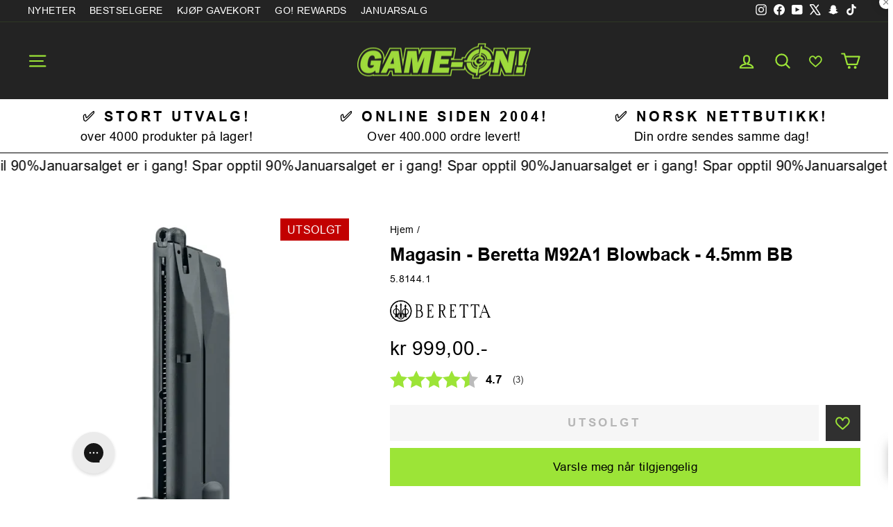

--- FILE ---
content_type: text/html; charset=UTF-8
request_url: https://www.stilyoapps.com/reconvert/reconvert_script_tags.php?shop=game-on-no.myshopify.com&store_client_id=TmpCZUlob2Q4blpoczBrdFhlR3dTUT09
body_size: -2
content:
{"result":"success","security_token":"$2y$10$CpePQIS95pvYp.QJaZ98guLROhMSX02KKRKvFNzk6gFI6CrFJEa4i"}

--- FILE ---
content_type: text/css
request_url: https://game-on.no/cdn/shop/t/71/assets/clerk.aio.min.css?v=135209931968903487991746794407
body_size: 522
content:
/*
Generated time: December 15, 2024 15:24
This file was created by the app developer. Feel free to contact the original developer with any questions. It was minified (compressed) by AVADA. AVADA do NOT own this script.
*/
#clerk_side_cart .grid__item .grid-product__title--body{text-align:left;display:-webkit-box;-webkit-line-clamp:2;-webkit-box-orient:vertical;width:140px;overflow:hidden}#clerk_side_cart .grid__item .grid-product__price{text-align:left;font-size:16px;margin-top:0}#clerk_side_cart .clerk-slider-content .grid-product{margin-bottom:0;padding-bottom:20px}#clerk_side_cart .grid-product .clerk_grid-product__image-mask{height:auto!important}#clerk_side_cart .sidecart-clerk-btn{display:block;margin-top:5px;text-align:left}#clerk_side_cart .sidecart-clerk-btn button{padding:6px 5px 4px;width:fit-content!important;margin-left:auto;min-width:70px;line-height:1}#clerk_side_cart .grid-product__meta{padding:0}#clerk_side_cart .clerk-slider-content .grid-product__tag{display:none}.clerk-slider div.clerk-slider-item a.grid-product__link .grid-product__price{height:unset;margin-top:0}.template-product .clerk-slider-content .btnand_pricereview .btn{display:none!important}.clerk-slider-content .price-and-review .lipscore-rating-small{min-height:27px;display:block}.clerk-slider-content .grid-product__vendor{display:none}.template-collection .clerk-slider-content .price-and-review{max-width:100%!important}.clerk.grid-product__title.grid-product__title--body a{min-height:40px!important;display:-webkit-box!important;-webkit-line-clamp:2;-webkit-box-orient:vertical;width:100%;overflow:hidden;padding-right:0!important}.clerk-slider-nav{z-index:9}.clerk-slider-content .grid-product__content .product-block{margin-bottom:0}.template-product .clerk-slider-item{width:calc(25% - 3px)}.template-product .clerk-slider-content .grid-product{padding:0 3px}.clerk-search-page.clerk-search-result-wrapper .clerk_display_toggle{display:flex;width:fit-content;flex-direction:row-reverse;align-items:center;justify-content:flex-start;background:var(--colorBody);border:1px solid;border-color:var(--colorBorder);font-size:16px;height:44px;font-weight:400;letter-spacing:normal;text-transform:none;margin-top:40px;float:unset;top:unset;z-index:1;margin-left:4px}#clerk-search-filters .clerk_facets{-webkit-overflow-scrolling:touch;background-color:var(--colorDrawers);bottom:0;box-shadow:0 0 150px #0000001a;color:var(--colorDrawerText);display:none;max-width:95%;position:fixed;top:0;transition:transform .25s cubic-bezier(.165,.84,.44,1);z-index:30;left:-350px;width:350px}#clerk-search-filters.clerk_active .clerk_facets{display:block;transform:translate(350px);transition-duration:.45s}#clerk-search-filters.clerk_active:after{background-color:var(--colorModalBg);bottom:0;content:"";display:block;left:0;opacity:0;position:fixed;right:0;top:0;z-index:28;width:100%;height:100%;animation:overlay-on .35s forwards}.clerk_facets .clerk_hide_display svg{height:28px;width:28px}.clerk_facets .clerk_hide_display{text-align:right;padding:20px;cursor:pointer}#clerk-search-results .clerk-grid-wrapper{margin-left:-6px}#clerk-search-results .clerk-content .grid__item{padding-left:12px;margin-bottom:12px;height:100%;display:flex;flex-direction:column}#clerk-search-results .grid__item .grid-review-badge svg.lipscore-rating-star{width:20px;height:20px}#clerk-search-results .clerk-content a{display:flex;flex-direction:column;height:100%}#clerk-search-results .clerk-content .grid-product__meta .grid-product__vendor{display:none}#clerk-search-results .clerk-content .grid__item .grid-product__content{height:100%}#clerk-search-filters .clerk_sort_toggle:focus{border-color:var(--colorBorder)}#clerk-search-filters .clerk_facet_option .clerk_facet_option_name{font-size:var(--typeBaseSize)}html.clerk_search_filter_active{overflow:hidden}#clerk-search-filters .clerk_facets_container{overflow-y:auto;height:100%}#clerk-search-filters .clerk_sort_toggle{appearance:auto;width:100%;background-color:transparent}#clerk-search-filters .clerk_facet_option .clerk_facet_option_name{position:relative;padding-left:0}#clerk-search-filters .clerk-facet-selected .clerk_facet_option_name:before{content:'';border-color:#9ce437;vertical-align:unset;width:16px;height:16px}#clerk-search-filters .clerk-facet-selected .clerk_facet_option_name:after{content:'';background:#fff;top:7px;display:inline-block;content:'';width:10px;height:10px;left:3px;position:absolute}#clerk-search-filters .clerk_facets_title .clerk_facets_toggle_icons_wrapper svg{height:12px;width:12px}#clerk-search-filters .clerk_facets_title .clerk_facets_toggle_icons_wrapper svg.clerk-acco-open{transform:scaleY(-1)}#clerk-search-filters .clerk_facets_title .clerk_facets_toggle_icons_wrapper .clerk_minus_icon{display:none}#clerk-search-filters .clerk_facet_option_wrapper .clerk-range-dot-left,#clerk-search-filters .clerk_facet_option_wrapper .clerk-range-dot-right{width:20px;height:20px}#clerk-search-filters .clerk_facet_option_wrapper .clerk-range-label-left{color:#000}#clerk-search-filters .clerk_facet_option_wrapper .clerk-range-label-right{color:#000}#clerk_side_cart .grid-product .clerk_grid-product__image-mask image-element img{object-fit:cover}.clerk.grid__item .clerk.grid-product__title.grid-product__title--body a{border:none}.clerk .product-block.bottom_add_btn_clerk{margin-right:55px}.clerk.grid__item .grid-product__price{margin-top:0}.clerk_link.grid-product__link:after{width:0}@media screen and (max-width:768px){.template-collection .clerk.grid-product__title.grid-product__title--body a{min-height:35px!important}.template-product .clerk-slider-item{width:calc(50% - 3px)}}

--- FILE ---
content_type: application/javascript; charset=utf-8
request_url: https://config.gorgias.chat/gorgias-chat-bundle.js?rev=57eac478&appKey=01HY7YPS7M00VNSMT28KWV6301
body_size: 14062
content:
(function(){window.gorgiasChatConfiguration=JSON.parse('{"application":{"id":45352,"name":"Chat med support","config":{"account":{"id":116966},"language":"no","shopName":"game-on-no","shopType":"shopify","languages":[{"primary":true,"language":"no"},{"language":"en-GB"}],"decoration":{"avatar":{"nameType":"agent-first-name","imageType":"company-logo","companyLogoUrl":"https://config.gorgias.io/production/0l9dY2VKmW57rZkL/smooch_inside/avatar_team_pictures/zKB3oxweRV2rkVOL/64d991e0-9974-43f8-9868-f5bbda30730b.png"},"launcher":{"type":"icon"},"position":{"offsetX":75,"offsetY":10,"alignment":"bottom-left"},"mainColor":"#9CE437","avatarType":"team-members","mainFontFamily":"Arial","displayBotLabel":true,"headerPictureUrl":"https://config.gorgias.io/production/0l9dY2VKmW57rZkL/smooch_inside/avatar_team_pictures/zKB3oxweRV2rkVOL/512cbef9-9594-43a2-9948-aec7b4591bdd.png","introductionText":"Hvordan kan vi hjelpe deg?","conversationColor":"#0693E3","avatarTeamPictureUrl":null,"backgroundColorStyle":"gradient","headerPictureUrlOffline":"https://config.gorgias.io/production/0l9dY2VKmW57rZkL/smooch_inside/avatar_team_pictures/zKB3oxweRV2rkVOL/f634420e-1d16-437b-9dcd-82d60d4b87cb.png","offlineIntroductionText":"Vi er tilbake i morgen!","useMainColorOutsideBusinessHours":false},"preferences":{"hideOnMobile":true,"autoResponder":{"reply":"reply-dynamic","enabled":true},"controlTicketVolume":false,"emailCaptureEnabled":true,"liveChatAvailability":"auto-based-on-agent-availability","emailCaptureEnforcement":"always-required","hideOutsideBusinessHours":false,"displayCampaignsHiddenChat":false,"offlineModeEnabledDatetime":null,"privacyPolicyDisclaimerEnabled":false},"installation":{"visibility":{"method":"hide-on-specific-pages","conditions":[{"id":"00909e3c-ec69-4d72-8270-4b717590c54a","value":"gameon.eu","operator":"contain"}],"matchConditions":"some"}},"businessHours":{"timezone":"Europe/Oslo","businessHours":[{"days":"1,2,3,4,5","toTime":"15:30","fromTime":"09:00"}]},"shopInstalled":true,"shopHelpdeskIntegrationId":84851,"businessHoursConfiguration":{"timezone":"Europe/Oslo","businessHours":[{"days":"1,2,3,4,5","toTime":"15:30","fromTime":"09:00"}]}},"agents":{"agents":[{"name":"Oliver","avatarUrl":"https://config.gorgias.io/production/0l9dY2VKmW57rZkL/profile/84vj29Wwaw39xPKG/7acb12a2-5654-4b6c-bee1-fc9cf6e83321.jpg"}],"isActive":true,"hasAvailableAgents":true,"totalNumberOfAgents":1,"hasActiveAndAvailableAgents":true},"createdDatetime":"2024-05-19T08:15:19.793Z","updatedDatetime":"2026-01-18T14:32:48.119Z","deactivatedDatetime":null,"deletedDatetime":null,"texts":{"cz":{"meta":{},"texts":{},"sspTexts":{}},"da":{"meta":{},"texts":{},"sspTexts":{}},"de":{"meta":{},"texts":{},"sspTexts":{}},"es":{"meta":{},"texts":{},"sspTexts":{}},"fi":{"meta":{},"texts":{},"sspTexts":{}},"it":{"meta":{},"texts":{},"sspTexts":{}},"ja":{"meta":{},"texts":{},"sspTexts":{}},"nl":{"meta":{},"texts":{},"sspTexts":{}},"no":{"meta":{"contactFormEmailIntro":"Hei","contactFormEmailMessage":"Takk for at du tok kontakt, teamet v\xE5rt kommer snart tilbake til deg ang\xE5ende f\xF8lgende foresp\xF8rsel:"},"texts":{"thatsAll":"Det var det","chatTitle":"Chat med support","leaveAMessage":"Legg igjen en melding","waitForAnAgent":"Vent p\xE5 livechat","backLabelBackAt":"Tilbake p\xE5 nett {time}","contactFormIntro":"Legg igjen en melding, s\xE5 sender vi deg en e-post n\xE5r vi er online.","introductionText":"Hvordan kan vi hjelpe deg?","getRepliesByEmail":"Vent p\xE5 livechat","waitTimeLongHeader":"Ventetiden er lengre enn vanlig","contactFormAskEmail":"Hvordan kan vi kontakte deg?","waitTimeShortHeader":"Vi er snart tilbake!","productQuestionShort":"Produktsp\xF8rsm\xE5l","waitTimeMediumHeader":"Vi svarer deg om et \xF8yeblikk","contactFormAskMessage":"Har du ytterligere opplysninger som kan gj\xF8re det lettere for oss \xE5 hjelpe deg?","contactFormAskSubject":"Hva kan vi hjelpe deg med?","waitTimeAgentsAreBusy":"Takk for at du tar kontakt! Ventetiden din er mer enn 15 minutter.","offlineIntroductionText":"Vi er tilbake i morgen!","privacyPolicyDisclaimer":"Ved \xE5 bruke denne chatten samtykker du i Personvernerkl\xE6ringen v\xE5r.","contactFormEndingMessage":"Takk for meldingen, vi sender deg en e-post snart.","waitTimeLongEmailCaptured":"Takk for t\xE5lmodigheten. Vi er tilbake s\xE5 snart teamet v\xE5rt er klart.","contactFormAskSubjectOther":"Vennligst skriv inn temaet:","waitTimeShortEmailCaptured":"Takk for at du tar kontakt! Vi er tilbake snart.","waitTimeMediumEmailCaptured":"Takk for at du tar kontakt! Vi er tilbake om ca. {waitTime} minutter.","waitTimeMediumSorryToHearThat":"Kobler deg opp mot teamet v\xE5rt. Vi er tilbake om ca. {waitTime} minutter.","contactFormAskAdditionalMessage":"Vil du legge til mer informasjon?","waitTimeAgentsAreBusySorryToHearThat":"Kobler deg opp mot teamet v\xE5rt. Ventetiden din er mer enn 15 minutter."},"sspTexts":{"needHelp":"Trenger du mer hjelp?","sendUsAMessage":"Send oss en melding","trackOrderShort":"Spor bestilling","cancelOrderShort":"Kanseller ordre","reportIssueShort":"Rapporter et problem","sorryToHearThatEmailNotRequired":"Kobler deg opp mot teamet v\xE5rt. Vi er tilbake snart."}},"sv":{"meta":{},"texts":{},"sspTexts":{}},"en-GB":{"meta":{},"texts":{},"sspTexts":{}},"en-US":{"meta":{},"texts":{},"sspTexts":{}},"fr-CA":{"meta":{},"texts":{},"sspTexts":{}},"fr-FR":{"meta":{},"texts":{},"sspTexts":{}},"pt-BR":{"meta":{},"texts":{},"sspTexts":{}}},"wizard":{"step":"installation","status":"published","installation_method":"1-click"},"appKey":"01HY7YPS7M00VNSMT28KWV6301","minimumSnippetVersion":"v3","helpdeskIntegrationId":84883},"texts":{"actionPostbackError":"Det oppstod en feil under h\xE5ndtering av handlingen. V\xE6r s\xE5 snill, pr\xF8v p\xE5 nytt.","addToCartButtonLabel":"Legg i handlevogn","addedButtonLabel":"Lagt til","addingToCartButtonLabel":"Lagt i handlevogn","agent":"Agent","aiAgentHandoverFallbackMessage":"Legg igjen e-postadressen din, og vi kommer tilbake til deg.","aiPoweredChatDisclaimerText":"Denne chatten bruker AI for raskere hjelp.","automated":"Automatisert","automatedAIAgent":"Automatisert med KI","backLabelBackAt":"Tilbake p\xE5 nett {time}","backLabelBackInAMinute":"Tilbake om 1 minutt","backLabelBackInAnHour":"Tilbake om 1 time","backLabelBackInDays":"Tilbake om {value} dager","backLabelBackInHours":"Tilbake om {value} timer","backLabelBackInMinutes":"Tilbake om {value} minutter","backLabelBackOn":"Tilbake p\xE5 {weekday}","backLabelBackTomorrow":"Tilbake i morgen","bot":"Bot","campaignClickToReply":"Klikk for \xE5 svare","cannotUploadMoreFiles":"Du kan ikke laste opp mer enn {maxFilesPerUpload} filer samtidig.","characters":"tegn","chatWithUs":"Chatt med oss","clickToRetry":"Klikk for \xE5 pr\xF8ve igjen.","close":"Lukk","contactFormAskAdditionalMessage":"Vil du legge til mer informasjon?","contactFormAskEmail":"Hvordan kan vi kontakte deg?","contactFormAskMessage":"Har du ytterligere opplysninger som kan gj\xF8re det lettere for oss \xE5 hjelpe deg?","contactFormAskSubject":"Hva kan vi hjelpe deg med?","contactFormAskSubjectOther":"Vennligst skriv inn temaet:","contactFormEndingMessage":"Takk for meldingen, vi sender deg en e-post snart.","contactFormEndingMessageWithHelpCenter":"Takk for meldingen, vi sender deg en e-post snart. I mellomtiden kan du bes\xF8ke hjelpesenteret v\xE5rt!","contactFormIntro":"Legg igjen en melding, s\xE5 sender vi deg en e-post n\xE5r vi er online.","contactFormIntroWithEmail":"Takk for at du tar kontakt! Legg igjen e-posten din, og vi er tilbake s\xE5 snart vi er tilgjengelige.","contactFormSSPUnsuccessfulAskAdditionalMessage":"Takk for at du tok kontakt. Legg igjen en melding, s\xE5 sender vi deg en e-post n\xE5r vi er online.","conversationTimestampHeaderFormat":"MMMM D","emailCaptureInputLabel":"Legg igjen e-posten din","emailCaptureOfflineThanksText":"Takk {email}! Vi kommer snart tilbake til deg.","emailCaptureOfflineTriggerText":"Vi er ikke her akkurat n\xE5, legg igjen din e-postadresse, og vi vil svare innen kort tid.","emailCaptureOnlineThanksText":"Takk! Vi sender deg en e-post p\xE5 {email} hvis du ikke er igjen.","emailCaptureOnlineTriggerText":"Legg igjen e-posten din, s\xE5 svarer vi snart.","emailCapturePlaceholder":"din@epostadresse.no","emailCaptureRequiredEmailPlaceholder":"Legg igjen e-posten din","emailCaptureRequiredMessagePlaceholder":"Skriv en melding","emailCaptureThanksText":"Takk for at du tar kontakt! Du f\xE5r svar her og p\xE5 e-posten din.","emailCaptureTriggerBackOnlineAt":"Vi er tilbake p\xE5 nett {time}","emailCaptureTriggerBackOnlineOn":"Vi er tilbake p\xE5 nett p\xE5 {weekday}","emailCaptureTriggerTextBase":"Legg igjen e-posten din, s\xE5 kommer vi tilbake til deg.","emailCaptureTriggerTypicalReplyHours":"Takk for at du tok kontakt! Vi kommer tilbake til deg i l\xF8pet av noen f\xE5 timer.","emailCaptureTriggerTypicalReplyMinutes":"Takk for at du tok kontakt! Vi kommer tilbake til deg i l\xF8pet av noen f\xE5 minutter.","fetchHistory":"Last mer","fetchingHistory":"Henter historikk...","fileTooBig":"Filen m\xE5 v\xE6re mindre enn {maxFileSize} MB","genericErrorButtonLabel":"Noe gikk galt","getRepliesByEmail":"Vent p\xE5 livechat","headerText":"Gorgias Team","howCanWeHelpToday":"Hva kan vi hjelpe deg med i dag?","inputAttachmentLoadingPlaceholder":"Laster opp ...","inputInitialPlaceholder":"Sp\xF8r om hva som helst","inputPlaceholder":"Skriv en melding...","inputReplyPlaceholder":"Svar","introductionText":"Hvordan kan vi hjelpe deg?","invalidFileError":"Bare bilder st\xF8ttes. Velg en fil med en st\xF8ttet filtype (jpg, jpeg, png, gif eller bmp).","leaveAMessage":"Legg igjen en melding","leaveAnotherMessage":"Legg Igjen En Melding","messageDelivered":"Levert","messageError":"Det oppstod en feil under sending av meldingen. V\xE6r s\xE5 snill, pr\xF8v p\xE5 nytt.","messageIndicatorTitlePlural":"({count}) Ny meldinger","messageIndicatorTitleSingular":"({count}) Ny melding","messageNotDelivered":"Melding ikke levert.","messageRelativeTimeDay":"{value}d siden","messageRelativeTimeHour":"{value}h siden","messageRelativeTimeJustNow":"Akkurat n\xE5","messageRelativeTimeMinute":"{value}m siden","messageSending":"Sender...","messageTimestampFormat":"h:mm A","noAttachmentToSend":"Ingen vedlegg \xE5 sende","offlineIntroductionText":"Vi er tilbake i morgen!","outOfStockButtonLabel":"Allerede utsolgt","privacyPolicyDisclaimer":"Ved \xE5 bruke denne chatten samtykker du i Personvernerkl\xE6ringen v\xE5r.","productInformation":"Produktinformasjon","productQuestionShort":"Produktsp\xF8rsm\xE5l","readLess":"Vis mindre","readMore":"Les mer","requireEmailCaptureIntro":"Velkommen! Skriv inn e-postadressen din og send oss en melding for \xE5 f\xE5 kontakt med teamet v\xE5rt.","requiredEmail":"E-post er p\xE5krevd","seePreviousMessage":"Se forrige melding","selectOptionsLabel":"Valgmuligheter","send":"Send","shopClosed":"{shopName} er n\xE5 stengt. Det kan v\xE6re at teamet v\xE5rt ikke er tilgjengelig.","shopClosingInAMinute":"{shopName} stenger om ett minutt.","shopClosingInLessThanAMinute":"{shopName} stenger om mindre enn ett minutt.","shopClosingSoon":"{shopName} stenger om {minutes} minutter.","showDetailsButtonLabel":"Vis detaljer","subject":"Tema","tapToRetry":"Meldingen kunne ikke leveres. Trykk for \xE5 pr\xF8ve p\xE5 nytt.","thanksForReachingOut":"Takk for at du tok kontakt!","thatsAll":"Det var det","totalPriceLabel":"Totalbel\xF8p","unsupportedActionType":"Handlingen st\xF8ttes ikke.","uploadFileSmallerThan":"Vennligst last opp en fil som er mindre enn {maxFileSize} MB","usualReplyTimeDay":"Svarer typisk innen en dag","usualReplyTimeHours":"Svarer typisk i l\xF8pet av noen f\xE5 timer","usualReplyTimeMinutes":"Svarer typisk i l\xF8pet av f\xE5 minutter","waitForAnAgent":"Vent p\xE5 livechat","waitTimeAgentsAreBusy":"Takk for at du tar kontakt! Ventetiden din er mer enn 15 minutter.","waitTimeAgentsAreBusySorryToHearThat":"Kobler deg opp mot teamet v\xE5rt. Ventetiden din er mer enn 15 minutter.","waitTimeLongEmailCaptured":"Takk for t\xE5lmodigheten. Vi er tilbake s\xE5 snart teamet v\xE5rt er klart.","waitTimeLongHeader":"Ventetiden er lengre enn vanlig","waitTimeMediumEmailCaptured":"Takk for at du tar kontakt! Vi er tilbake om ca. {waitTime} minutter.","waitTimeMediumHeader":"Vi svarer deg om et \xF8yeblikk","waitTimeMediumSorryToHearThat":"Kobler deg opp mot teamet v\xE5rt. Vi er tilbake om ca. {waitTime} minutter.","waitTimeShortEmailCaptured":"Takk for at du tar kontakt! Vi er tilbake snart.","waitTimeShortHeader":"Vi er snart tilbake!","waitTimeShortSorryToHearThat":"Kobler deg opp mot teamet v\xE5rt. Vi er tilbake snart.","chatTitle":"Chat med support"},"sspTexts":{"aiAgentAlmostThere":"Nesten ferdig","aiAgentAnalyzing":"Analyserer","aiAgentAuthenticationFailed":"Klarte ikke \xE5 logge p\xE5.","aiAgentAuthenticationSuccess":"Logget p\xE5.","aiAgentGatheringDetails":"Samler detaljer","aiAgentThinking":"Tenker","aiConfusingResponse":"Forvirrende svar","aiDidntSolveIssue":"Det hjalp meg ikke \xE5 l\xF8se problemet mitt","aiInaccurateInfo":"Un\xF8yaktig info","aiPoweredConversation":"KI-drevet for raskere st\xF8tte","aiUnsatisfactoryOutcome":"Ikke forn\xF8yd med utfallet","alreadySignedIn":"Allerede innlogget","answerThatMayHelp":"Vi fant et svar som kan hjelpe!","applyPromoCode":"Ta i bruk kampanjekode","april":"april","articleRecommendationInputPlaceholder":"Trenger du mer hjelp? Still oss et sp\xF8rsm\xE5l!","articleThatMayHelp":"Her er en artikkel som kanskje kan hjelpe:","attachUpToFiles":"Legg ved opptil {number} filer","attemptedDelivery":"Fors\xF8kt levert","august":"aug.","awaitingFulfillment":"Venter p\xE5 oppfyllelse","awaitingPayment":"Venter p\xE5 betaling","backToHome":"Tilbake til hjemmesiden","billingInformation":"Fakturerings-informasjon","cancel":"Avbryt","cancelFulfillment":"Kanseller oppfyllelse","cancelMessageDescription":"Jeg \xF8nsker \xE5 kansellere f\xF8lgende oppfyllelse","cancelOrder":"Kanseller en bestilling","cancelOrderShort":"Kanseller ordre","canceled":"Kansellert","cancelled":"Kansellert","cantSignIn":"Kan du ikke logge p\xE5?","change":"Endre","changeShippingAddress":"Jeg vil endre leveringsadressen","checkEmail":"Sjekk e-posten din","checkSpamFolder":"Hvis du ikke finner e-postbekreftelsen, kan du sjekke mappene for s\xF8ppelpost og spam.","checkpointAttemptFail":"Mislykket fors\xF8k","checkpointAvailableForPickup":"Tilgjengelig for henting","checkpointDelayed":"Forsinket","checkpointDelivered":"Levert","checkpointException":"Unntak","checkpointException_001":"Unntak","checkpointException_002":"Kunden har flyttet","checkpointException_003":"Kunden nektet levering","checkpointException_004":"Forsinket (tollklarering)","checkpointException_005":"Forsinket (eksterne faktorer)","checkpointException_006":"Holdt tilbake for betaling","checkpointException_007":"Feil adresse","checkpointException_008":"Ikke hentet","checkpointException_009":"Avvist av transport\xF8r","checkpointException_010":"Returnerer til avsender","checkpointException_011":"Returnert til avsender","checkpointException_012":"Skade p\xE5 forsendelse","checkpointException_013":"Forsendelse tapt","checkpointExpired":"Utl\xF8pt","checkpointInTransit":"Under transport","checkpointInfoReceived":"Info mottatt","checkpointOrderPlaced":"Ordre plassert","checkpointOutForDelivery":"Ute for levering","checkpointPending":"Venter","checkpointPickedUp":"Hentet","codeAutoSubmitHelpText":"Skjemafeltet sendes automatisk inn n\xE5r du har lagt inn alle seks sifre","codeExpiresIn":"Koden utl\xF8per om","codeSentTo":"Koden er sendt til","codeWillExpire":"Denne koden utl\xF8per om 10 minutter. Gi oss gjerne beskjed hvis det ikke var deg som ba om dette.","completeReturnDeepLink":"Gjennomf\xF8r returen din i returportalen v\xE5r.","completed":"Fullf\xF8rt","confirmOrder":"Bekreft bestillingen","confirmed":"Bekreftet","continue":"Fortsett","continueToSignIn":"Fortsett til registrering","createdAt":"Opprettet","customerHasNoOrdersEmail":"Vi fant ingen bestillinger for denne e-postadressen","customerHasNoOrdersPhone":"Vi fant ingen bestillinger for dette telefonnummeret","damagedInDelivery":"Bestillingen min ble skadet under transport","december":"des.","delivered":"Levert","deliveredAt":"kl.","deliveredOn":"Levert den","deliveredVia":"Levert via","discountCodeCtaCopied":"Koden er kopiert!","discountCodeCtaDescription":"Bruk koden i kassen for {discountRate}% rabatt. Gyldig i {validityInHours}t","editOrder":"Rediger bestilling","email":"E-post","emailCaptureTriggerTypicalReplyHours":"Takk for at du tok kontakt! Vi kommer tilbake til deg i l\xF8pet av noen f\xE5 timer.","emailCaptureTriggerTypicalReplyMinutes":"Takk for at du tok kontakt! Vi kommer tilbake til deg i l\xF8pet av noen f\xE5 minutter.","enterCode":"Skriv inn koden som ble sendt til","errorFetchingOrders":"En feil oppsto da vi skulle hente ordrene dine","errorGeneratingReturnPortalLink":"Det oppstod en feil med generering av lenken til returportalen","errorProcessingMessage":"Vi kunne ikke behandle meldingen din, men vi har lagret den og vil f\xF8lge opp via e-post","errorSendingReportIssue":"Noe gikk galt under sending av rapportert problem.","estimatedDelivery":"Beregnet levering","etaProvidedBy":"Beregnet ankomsttid leveres av","expectToBeDeliveredBy":"av","failedDelivery":"Kunne ikke leveres","failedFulfillment":"Oppfyllelse feilet","failure":"Mislykket","february":"feb.","feedbackSubmitted":"Takk for tilbakemeldingen!","fileExtensionNotSupported":"En av de oppgitte filtypene st\xF8ttes ikke","fillYourEmailToTalkToAnAgent":"Legg igjen e-posten din","findOrder":"Finn bestillingen din","fulfillment":"Oppfyllelse","fulfillmentDetails":"Oppfyllelsesdetaljer","goBack":"G\xE5 tilbake","goToCheckoutButtonLabel":"G\xE5 til kassen","goToReturnPortal":"G\xE5 til returportalen","happyToHelp":"Vi hjelper deg gjerne, ha en fin dag!","hi":"Hei,","hiFirstname":"Hei, {{firstName}}","home":"Hjem","howCanIHelp":"Hvordan kan vi hjelpe?","iHaveTheFollowingIssue":"Jeg har f\xF8lgende problem:","iWouldLikeToCancelTheFollowingOrder":"Jeg vil kansellere f\xF8lgende bestilling","iWouldLikeToReturnTheFollowingItems":"Jeg vil returnere disse varene","inTransit":"Under transport","inTransitVia":"Under transport via","incorrectOrder":"Jeg mottok ikke riktig bestilling","invalidCode":"Ugyldig kode","invalidCustomerEmail":"Ingen kunde funnet eller ingen bestillinger knyttet til denne e-postadressen","invalidCustomerPhone":"Ingen kunde funnet eller ingen bestillinger knyttet til dette telefonnummeret","invalidEmail":"Ugyldig e-post","invalidPhoneNumber":"Ugyldig telefonnummer","isThisTheCorrectOrder":"Er dette den riktige bestillingen?","itemNames":"Varenavn","itemsRequestedForReturn":"Varer som \xF8nskes returnert","january":"jan.","july":"juli","june":"juni","labelPrinted":"Etikett skrevet ut","labelPurchased":"Etikett kj\xF8pt","lastUpdated":"Sist oppdatert","learnMore":"Finn ut mer","lostOrderDetails":"Mistet ordredetaljene dine? Ta kontakt","manageMyOrders":"Administrer bestillingene mine","manageYourOrders":"Administrer bestillingene dine","march":"mars","maxVerificationAttemptsReached":"Maksimalt antall bekreftelsesfors\xF8k er n\xE5dd","may":"mai","myItems":"Mine gjenstander","myOrders":"Mine bestillinger","needHelp":"Trenger du mer hjelp?","needMoreHelp":"Trenger du mer hjelp?","noContinueToSignIn":"Nei, fortsett til innlogging","noCustomerAssociatedEmail":"Ingen kunde er knyttet til denne e-postadressen","noCustomerAssociatedPhone":"Ingen kunde er knyttet til dette telefonnummeret","noINeedMoreHelp":"Nei, jeg trenger mer hjelp","notRelevantRequestAnAgent":"Dette er ikke relevant \u2013 be om en agent.","november":"nov.","numberOfItemSelectedLabel":"{count} element er valgt","numberOfItemsSelectedLabel":"{count} elementer er valgt","october":"okt.","of":"av","offlineMessage":"Du er frakoblet. Kobler til p\xE5 nytt...","onHold":"P\xE5 vent","oneItemSelected":"1 vare valgt","or":"eller","order":"Bestill","orderCreated":"Bestilling opprettet","orderNumber":"Bestillingsnummer","orderPending":"Ordre i p\xE5vente","orderPlaced":"Bestilling opprettet","orders":"Bestillinger","other":"Annet","outForDelivery":"Ute til levering","outForDeliveryVia":"Ute til levering via","partiallyFulfilled":"Delvis oppfylt","partiallyRefunded":"Delvis refundert","pastDeliveryDate":"Forventet leveringsdato er passert","payment":"Betaling","pendingDelivery":"Avventer levering","pleaseRefreshPageToUseChat":"Vennligst oppdater siden din for \xE5 fortsette \xE5 bruke chatten.","pleaseUseVerificationCodeToLogIn":"Vennligst bruk denne verifikasjonskoden for \xE5 fullf\xF8re innloggingen din:","previousConversation":"G\xE5 til forrige samtale","price":"Pris","processing":"Under behandling","processingFulfillment":"Behandler oppfyllelse","provideEmailAndOrderNumber":"Du m\xE5 oppgi en e-post og et ordrenummer","quantity":"Mengde","quantityToReturn":"Antall \xE5 returnere","quickAnswers":"Raske svar","readyForPickup":"Klar til henting","reasonCancelOrder":"Jeg vil gjerne kansellere bestillingen","reasonCancelOrderDefaultResponse":"Vi er for \xF8yeblikket ikke i stand til \xE5 endre p\xE5 allerede plasserte bestillinger.","reasonCancelSubscription":"Jeg vil gjerne avslutte abonnementet","reasonCancelSubscriptionDefaultResponse":"Takk for at du tar kontakt om abonnementet ditt. Vi kommer tilbake til deg snart med de neste stegene.","reasonChangeDeliveryDate":"Jeg vil gjerne endre leveringsdatoen","reasonChangeDeliveryDateDefaultResponse":"Vi er for \xF8yeblikket ikke i stand til \xE5 endre p\xE5 allerede plasserte bestillinger.","reasonChangeShippingAddress":"Jeg vil gjerne endre leveringsadressen","reasonChangeShippingAddressDefaultResponse":"Vi er for \xF8yeblikket ikke i stand til \xE5 endre p\xE5 allerede plasserte bestillinger.","reasonDidNotReceiveRefund":"Jeg fikk ikke refusjonen","reasonDidNotReceiveRefundDefaultResponse":"Merk at en refusjon er sendt tilbake med den originale betalingsmetoden. Det kan ta opptil fem arbeidsdager f\xF8r refusjonen vises p\xE5 kontoen din.\\\\n\\\\nHvis det tar mer enn fem arbeidsdager, la oss f\xE5 vite om du trenger mer hjelp.","reasonDiscountNotWorking":"Rabattkoden virker ikke","reasonDiscountNotWorkingDefaultResponse":"Takk for at du tar kontakt. Noen kommer tilbake til deg snart for \xE5 hjelpe deg med rabattkoden din.","reasonEditOrder":"Jeg vil gjerne endre bestillingen","reasonEditOrderDefaultResponse":"Vi er for \xF8yeblikket ikke i stand til \xE5 endre p\xE5 allerede plasserte bestillinger.","reasonEditSubscription":"Jeg vil gjerne endre abonnementet","reasonEditSubscriptionDefaultResponse":"Takk for at du tar kontakt om abonnementet ditt. Vi kommer tilbake til deg snart med de neste stegene.","reasonExchangeRequest":"Jeg vil gjerne bytte noen varer i bestillingen","reasonForgotToUseDiscount":"Jeg glemte \xE5 bruke rabattkoden","reasonForgotToUseDiscountDefaultResponse":"Vennligst oppgi rabattkoden du glemte \xE5 anvende, slik at vi kan unders\xF8ke dette n\xE6rmere.","reasonIncorrectItems":"Varene er forskjellige fra dem jeg bestilte","reasonIncorrectItemsDefaultResponse":"Vi beklager virkelig dette. Vennligst fortell oss n\xF8yaktig hvilken vare/farge/st\xF8rrelse du egentlig mottok.","reasonItemsMissing":"Noen varer mangler fra bestillingen","reasonItemsMissingDefaultResponse":"Vi beklager virkelig dette. Du kan klikke p\xE5 \xABtrenger mer hjelp\xBB for \xE5 forklare oss n\xF8yaktig hvilke varer du ikke mottok.","reasonNotHappy":"Jeg er ikke forn\xF8yd med produktet jeg mottok \u{1F44E}","reasonNotHappyDefaultResponse":"Vi beklager virkelig dette. Er det noe vi kan gj\xF8re for \xE5 forbedre brukeropplevelsen din?","reasonOrderDamaged":"Bestillingen ble skadet under leveransen","reasonOrderDamagedDefaultResponse":"Vi beklager virkelig dette. Vennligst gi oss litt flere opplysninger om skaden p\xE5 varene og fortell oss om ogs\xE5 forpakningen var skadet.","reasonOrderDefective":"Varene jeg bestilte er defekte","reasonOrderDefectiveDefaultResponse":"Vi beklager virkelig dette. Vennligst gi oss litt flere opplysninger om skaden du oppdaget.","reasonOrderStillNotShipped":"Bestillingen skulle v\xE6rt sendt n\xE5","reasonOrderStillNotShippedDefaultResponse":"P\xE5 grunn av landsdekkende forsendelsesvolumer, kan du oppleve forsinkelser med bestillingen din. La det g\xE5 en arbeidsdag til for \xE5 motta et sporingsnummer.","reasonOrderStuckInTransit":"Bestillingen sitter fast i transitt","reasonOrderStuckInTransitDefaultResponse":"Vi beklager virkelig dette. Noen kommer tilbake til deg snart for \xE5 hjelpe deg \xE5 l\xF8se dette problemet.","reasonOther":"Annet","reasonOtherDefaultResponse":"Hvordan kan vi hjelpe deg?","reasonPastExpectedDeliveryDate":"Forventet leveringsdato er passert","reasonPastExpectedDeliveryDateDefaultResponse":"P\xE5 grunn av landsdekkende forsendelsesvolumer, kan du oppleve forsinkelser med bestillingen din. La det g\xE5 noen f\xE5 arbeidsdager til for at bestillingen skal n\xE5 deg.","reasonReorderItems":"Jeg vil gjerne bestille noen varer p\xE5 nytt","reasonReorderItemsDefaultResponse":"Vi hjelper gjerne! Hva \xF8nsker du \xE5 bestille?","reasonReplaceItemsRequest":"Jeg vil gjerne erstatte noen varer i bestillingen","reasonRequestDiscount":"Jeg vil gjerne ha en rabattkode","reasonRequestDiscountDefaultResponse":"Takk for at du tar kontakt. Vi har for \xF8yeblikket ikke noen rabattkoder \xE5 dele med deg.","reasonRequestRefund":"Jeg vil gjerne f\xE5 en refusjon for denne bestillingen","reasonRequestRefundDefaultResponse":"Hvis kontoen din var belastet, s\xE5 ble en refusjon sendt tilbake med den originale betalingsmetoden n\xE5r bestillingen ble kansellert. Vi vil gjerne informere om at det kan g\xE5 opptil fem arbeidsdager f\xF8r bel\xF8pet vises p\xE5 kontoen din.","reasonReturnProduct":"Jeg vil gjerne returnere et produkt","reasonVeryHappy":"Jeg er veldig forn\xF8yd med produktet jeg mottok \u{1F44D}","reasonVeryHappyDefaultResponse":"Takk for de positive tilbakemeldingene! Vi h\xF8rer gjerne hva du liker best med produktene v\xE5re.","reasonWhereIsMyOrder":"Hvor er bestillingen?","receiveByEmail":"Motta svar p\xE5 e-post","refunded":"Refundert","reportAnIssueWithOrder":"Rapporter et problem med en bestilling","reportIssue":"Rapporter problem","reportIssueShort":"Rapporter et problem","requestCancellation":"Be om kansellering","requestReturn":"Be om retur","resendCode":"Send kode p\xE5 nytt","retry":"Pr\xF8v igjen","return":"Returner","returnItems":"Returner varer","returnOrder":"Returner en bestilling","returnOrderShort":"Returner bestilling","scheduled":"Planlagt","see1MoreItem":"Ett varer til","see1MoreOrder":"Se ytterligere en bestilling","seeItems":"Se varene","seeLastConversation":"Se forrige samtale","seeMoreItems":"{moreItemsCount} varer til","seeMoreOrders":"Se {nextPageOrderCount} bestillinger til","seeOrders":"Se bestillingene dine","selectAll":"Velg alle","selectItems":"Velg varer","selectedItem":"Valgt element","selectedItems":"Utvalgte elementer","sendCode":"Send kode","sendUsAMessage":"Send oss en melding","sent":"Sendt","september":"sep.","severalItemsSelected":"{itemsSelectedCount} varer valgt","shipment":"Forsendelse","shipmentBeingDelivered":"Forsendelsen er under levering til endelig leveringssted.","shipping":"Forsendelse","shippingAddress":"Leveringsadresse","shippingInformation":"Forsendelses-informasjon","showAllItems":"Vis alle","showLessItems":"Vis mindre","signIn":"Logg p\xE5","signInDifferentAccount":"Logg inn p\xE5 en annen konto","signInEmail":"Logg inn med e-post","signInPhone":"Logg inn med telefonnummer","signInToAccessOrders":"For \xE5 fortsette, vennligst logg inn for \xE5 f\xE5 tilgang til bestillingene dine.","signInToContinue":"Logg inn for \xE5 fortsette","signInWithOrderNumber":"Logg p\xE5 med bestillingsnummer","signOut":"Logg ut","signedWith":"Du er logget inn med","sincerely":"Med hilsen","sms":"SMS","sorryToHearThatEmailNotRequired":"Kobler deg opp mot teamet v\xE5rt. Vi er tilbake snart.","sorryToHearThatEmailRequired":"Oppgi e-posten din for \xE5 kontakte teamet v\xE5rt.","sorryToHearThatHandoverToLiveChatFewHours":"Kobler deg opp mot teamet v\xE5rt. Vi er tilbake om f\xE5 timer.","sorryToHearThatHandoverToLiveChatFewMinutes":"Kobler deg opp mot teamet v\xE5rt. Vi er tilbake om f\xE5 minutter.","startConversation":"Start samtale","stayInChat":"Bli v\xE6rende i chatten","stuckInTransit":"Bestillingen min har st\xE5tt fast under transport i flere dager","submit":"Send inn","subtotal":"Subtotal (Inkl. mva.)","summary":"Sammendrag","supportAgentAdditionalQuestions":"Sp\xF8r gjerne flere sp\xF8rsm\xE5l \u2013 teamet v\xE5rt svarer s\xE5 snart de er p\xE5 plass.","supportAgentAdditionalQuestionsChatRedesignMinutes":"Noe \xE5 legge til? Teamet v\xE5rt blir med om {{minutes}} min.","supportAgentAdditionalQuestionsChatRedesignMoreThan":"Noe \xE5 legge til?  Det er mer enn 15 min. til teamet v\xE5rt blir med.","supportAgentAdditionalQuestionsChatRedesignSoon":"Noe \xE5 legge til? Teamet v\xE5rt blir med snart.","supportAgentJoined":"{{name}} ble med i chatten","supportAgentJoining":"En brukerst\xF8ttekonsulent slutter seg til chatten","supportTeam":"{{shopFriendlyName}}-supportteamet","talkToLiveAgent":"ta kontakt","thanksOurTeamWillRespond":"Takk, teamet v\xE5rt svarer snart.","total":"Sum","track":"Spor","trackAndManageMyOrders":"Spor og administrer mine bestillinger","trackOrder":"Spor en bestilling","trackOrderSentVia":"Sendt via {trackingCompany}","trackOrderShort":"Spor bestilling","tracking":"Sporings","trackingNumber":"Sporingsnummer","trackingNumberPrefix":"Sporingsnr.","trackingUrl":"Sporings-URL","trySigningInWithOrderNumber":"Pr\xF8v \xE5 logge p\xE5 med et bestillingsnummer","unavailable":"Utilgjengelig","unfulfilled":"Ufullf\xF8rt","verificationCodeField":"6-sifret kode","verifyOrderDetails":"Verifiser ordreopplysninger","wasThatHelpful":"Var dette nyttig?","wasThisHelpful":"Var dette nyttig?","wasThisRelevant":"Var dette relevant?","whatIsWrongWithOrder":"Hva er galt med bestillingen din?","yesCloseMyRequest":"Ja, lukk foresp\xF8rselen min","yesThankYou":"Ja, takk","yesThanks":"Ja takk","youWillGetRepliesByEmail":"Takk! Du vil f\xE5 svar per e-post.","youWillGetRepliesHereAndByEmail":"Takk! Du vil f\xE5 svar her og per e-post.","yourEmail":"E-postadressen din","yourOrders":"Bestillingene dine","yourPhoneNumber":"Ditt telefonnummer"},"selfServiceConfiguration":{"enabled":true,"deleted":false,"flows":{"cancel_order":true,"report_issue":true,"return_order":false,"track_order":true},"workflows_entrypoints":[{"workflow_id":"01J53CCPZKGSE38EHBT7XHTA9S","language":"no","label":"Hvordan sporer jeg min ordre?"},{"workflow_id":"01J53CCPXV93VNSQSZ9EC02WVT","language":"no","label":"Hva koster frakt ? Leveringstid?"},{"workflow_id":"01J678B2SYH2KT3PYVXH1WEW3Y","language":"no","label":"Lagerstatus p\xE5 produkt"}],"shop_name_enc":"FmEXBuRQeeK-rA_aPEZMbf08On0jBVoSwD1_s5C0KlYtJqjtmNs"},"articleRecommendation":{"enabled":true,"helpCenterId":29347},"aiAgent":{"enabled":false,"scopes":[],"isConversationStartersEnabled":false,"isFloatingChatInputDesktopOnly":false,"isFloatingChatInputEnabled":false,"floatingChatInputId":null,"isSalesHelpOnSearchEnabled":false,"embeddedSpqEnabled":false},"chatApiUrl":"https://config.gorgias.chat","chatWebsocketUrl":"us-east1-898b.gorgias.chat","featureFlags":{"chat-font-customization":true,"revenue-beta-testers":false,"revenue-click-tracking":true,"convert-ab-variants":true,"convert-campaign-prioritization":true,"convert-campaign-prioritization-rules":true,"convert-subscription-card":false,"chat-control-bot-label-visibility":true,"chat-control-outside-business-hours-color":true,"ml-recommend-all-flows":true,"product-card-discounted-price":true,"chat-ai-agent-timeout":true,"chat-ai-agent-timeout-value":55000,"live-chat-input-on-homepage":true,"chat-disable-sms-auth-for-ai-agent-enabled":true,"chat-disable-sms-auth-for-ssp-enabled":false,"chat-disable-sms-auth-for-flows":false,"ai-agent-on-flows":true,"ai-agent-on-order-management":true,"conversation-starters-is-desktop-only":false,"ai-shopping-assistant-trial-extension":0,"ai-journey-enabled":false,"chat-ai-agent-binary-rating":true,"chat-ai-agent-timeout-backend":false,"chat-client-follow-up-suggestions-enabled":true,"linear.project_standalone-handover-capabilities":false,"chat-client-ui-redesign-project":false,"chat-client-ui-product-details-drawer":false,"client-redesign-tracking-events":true,"chat-heap-analytics":false,"linear.task_AIORC-6090.kill-switch-for-trigger-on-search":false,"ai-shopping-assistant-ab-testing":false,"ai-shopping-assistant-enforce-deactivation":false,"ai-shopping-assistant-shopify-search-desktop-only":false,"aiorc-ai-shopping-assistant-trigger-on-search-caching":true,"linear.task_AIEXP-7843.ai-agent-chat-killswitch":false,"linear.task_AIEXP-7939.conversation-starters-killswitch":false,"linear.task_AIEXP-7761.chat-client-ui-chat-input-glow-effect":false,"linear.task_AIEXP-8010.chat-mobile-keyboard-viewport-adjustment":false,"linear.task_AIEXP-7932.conversation-starters-in-pdp-drawer":false}}');var e=document.createElement("div");e.id="gorgias-chat-container",document.getElementById(e.id)||document.body.appendChild(e)})();
/*! For license information please see main.509861b50f0de729.js.LICENSE.txt */
(()=>{"use strict";var e={47420:(e,t,r)=>{function n(e,t,r,n,o,a,c){try{var i=e[a](c),f=i.value}catch(e){return void r(e)}i.done?t(f):Promise.resolve(f).then(n,o)}function o(e){return function(){var t=this,r=arguments;return new Promise(function(o,a){var c=e.apply(t,r);function i(e){n(c,o,a,i,f,"next",e)}function f(e){n(c,o,a,i,f,"throw",e)}i(void 0)})}}r.d(t,{A:()=>o})},68831:(e,t,r)=>{function n(e,t,r,o){var a=Object.defineProperty;try{a({},"",{})}catch(e){a=0}n=function(e,t,r,o){function c(t,r){n(e,t,function(e){return this._invoke(t,r,e)})}t?a?a(e,t,{value:r,enumerable:!o,configurable:!o,writable:!o}):e[t]=r:(c("next",0),c("throw",1),c("return",2))},n(e,t,r,o)}function o(){var e,t,r="function"==typeof Symbol?Symbol:{},a=r.iterator||"@@iterator",c=r.toStringTag||"@@toStringTag";function i(r,o,a,c){var i=o&&o.prototype instanceof u?o:u,d=Object.create(i.prototype);return n(d,"_invoke",function(r,n,o){var a,c,i,u=0,d=o||[],l=!1,s={p:0,n:0,v:e,a:p,f:p.bind(e,4),d:function(t,r){return a=t,c=0,i=e,s.n=r,f}};function p(r,n){for(c=r,i=n,t=0;!l&&u&&!o&&t<d.length;t++){var o,a=d[t],p=s.p,b=a[2];r>3?(o=b===n)&&(i=a[(c=a[4])?5:(c=3,3)],a[4]=a[5]=e):a[0]<=p&&((o=r<2&&p<a[1])?(c=0,s.v=n,s.n=a[1]):p<b&&(o=r<3||a[0]>n||n>b)&&(a[4]=r,a[5]=n,s.n=b,c=0))}if(o||r>1)return f;throw l=!0,n}return function(o,d,b){if(u>1)throw TypeError("Generator is already running");for(l&&1===d&&p(d,b),c=d,i=b;(t=c<2?e:i)||!l;){a||(c?c<3?(c>1&&(s.n=-1),p(c,i)):s.n=i:s.v=i);try{if(u=2,a){if(c||(o="next"),t=a[o]){if(!(t=t.call(a,i)))throw TypeError("iterator result is not an object");if(!t.done)return t;i=t.value,c<2&&(c=0)}else 1===c&&(t=a.return)&&t.call(a),c<2&&(i=TypeError("The iterator does not provide a '"+o+"' method"),c=1);a=e}else if((t=(l=s.n<0)?i:r.call(n,s))!==f)break}catch(t){a=e,c=1,i=t}finally{u=1}}return{value:t,done:l}}}(r,a,c),!0),d}var f={};function u(){}function d(){}function l(){}t=Object.getPrototypeOf;var s=[][a]?t(t([][a]())):(n(t={},a,function(){return this}),t),p=l.prototype=u.prototype=Object.create(s);function b(e){return Object.setPrototypeOf?Object.setPrototypeOf(e,l):(e.__proto__=l,n(e,c,"GeneratorFunction")),e.prototype=Object.create(p),e}return d.prototype=l,n(p,"constructor",l),n(l,"constructor",d),d.displayName="GeneratorFunction",n(l,c,"GeneratorFunction"),n(p),n(p,c,"Generator"),n(p,a,function(){return this}),n(p,"toString",function(){return"[object Generator]"}),(o=function(){return{w:i,m:b}})()}r.d(t,{A:()=>o})},87963:e=>{e.exports={}}},t={};function r(n){var o=t[n];if(void 0!==o)return o.exports;var a=t[n]={id:n,loaded:!1,exports:{}};return e[n].call(a.exports,a,a.exports,r),a.loaded=!0,a.exports}r.m=e,r.F={},r.E=e=>{Object.keys(r.F).map(t=>{r.F[t](e)})},r.n=e=>{var t=e&&e.__esModule?()=>e.default:()=>e;return r.d(t,{a:t}),t},(()=>{var e,t=Object.getPrototypeOf?e=>Object.getPrototypeOf(e):e=>e.__proto__;r.t=function(n,o){if(1&o&&(n=this(n)),8&o)return n;if("object"===typeof n&&n){if(4&o&&n.__esModule)return n;if(16&o&&"function"===typeof n.then)return n}var a=Object.create(null);r.r(a);var c={};e=e||[null,t({}),t([]),t(t)];for(var i=2&o&&n;("object"==typeof i||"function"==typeof i)&&!~e.indexOf(i);i=t(i))Object.getOwnPropertyNames(i).forEach(e=>c[e]=()=>n[e]);return c.default=()=>n,r.d(a,c),a}})(),r.d=(e,t)=>{for(var n in t)r.o(t,n)&&!r.o(e,n)&&Object.defineProperty(e,n,{enumerable:!0,get:t[n]})},r.f={},r.e=e=>Promise.all(Object.keys(r.f).reduce((t,n)=>(r.f[n](e,t),t),[])),r.u=e=>"static/js/"+({42:"reactPlayerTwitch",62:"video-player",108:"focustrap",121:"dd-logs",173:"reactPlayerVimeo",265:"gcmw",299:"conversation-starters",328:"reactPlayerDailyMotion",340:"reactPlayerWistia",353:"reactPlayerPreview",392:"reactPlayerVidyard",399:"auth-page",408:"render-chat-app",411:"linkify-html",415:"article-view",446:"reactPlayerYouTube",458:"reactPlayerFilePlayer",463:"reactPlayerKaltura",496:"campaigns",537:"vendor-redux-libs",549:"vendor-react-core",570:"reactPlayerMixcloud",618:"phone-number-input",627:"reactPlayerStreamable",648:"flows-orders-page",682:"vendor-xstate-libs",828:"vendor-server-state-libs",887:"reactPlayerFacebook",919:"ui-redesign",938:"flow-interpreter",953:"smart-follow-ups",979:"reactPlayerSoundCloud"}[e]||e)+"."+{42:"66b4bcb16048adee",62:"8dea1ab68fca057d",108:"fa894de81fdcc61b",121:"37beb7fedc3db0ba",167:"bcff018fa5191fac",173:"290a8a46cd09c138",265:"af2803e26d9eafcb",299:"5c5a5db2f11ce951",328:"eef33cbd38f8baf8",340:"e1d9921e22ce6824",353:"087d3ae9a06a2dbf",392:"1844209a4444ab81",399:"6ec27ba422197a47",408:"afd6a5de0f2aef0e",411:"abfe5bf6cc4d5a09",415:"64843d114d566338",429:"5cce9f9210a43403",441:"13ae2125f8a2557f",446:"1cf7e958fabc5432",458:"34938893ae423f39",463:"5897685405dae39e",496:"2e947a3cc2ac2e4e",513:"78acdd22ef951dbc",521:"7cc39ce110e2e266",537:"418b28af4c8fd449",549:"25254e94aa6863e3",570:"0520e71215aa94de",608:"00286100b4f04de3",618:"994664f38c427cdf",627:"60943fc881186c56",648:"c7364a2cae917438",679:"34c3a0a2f3a1a2b5",682:"f82991e5511dfda8",701:"a6b5a368c79c7ca7",727:"231ca444634bbdb1",828:"b0c9c7c74fdbb0d7",887:"910e79442d20cf19",913:"1938cdb08d66a24e",919:"0fb1955bbe13bf16",938:"1b3c492749fabacf",953:"33a12eae81ffbd9f",970:"8266e3baeed5d4a0",979:"faee18bcb255034b"}[e]+".js",r.miniCssF=e=>{},r.g=function(){if("object"===typeof globalThis)return globalThis;try{return this||new Function("return this")()}catch(e){if("object"===typeof window)return window}}(),r.o=(e,t)=>Object.prototype.hasOwnProperty.call(e,t),(()=>{var e={},t="@gorgias-chat/client:";r.l=(n,o,a,c)=>{if(e[n])e[n].push(o);else{var i,f;if(void 0!==a)for(var u=document.getElementsByTagName("script"),d=0;d<u.length;d++){var l=u[d];if(l.getAttribute("src")==n||l.getAttribute("data-webpack")==t+a){i=l;break}}i||(f=!0,(i=document.createElement("script")).charset="utf-8",i.timeout=120,r.nc&&i.setAttribute("nonce",r.nc),i.setAttribute("data-webpack",t+a),i.src=n),e[n]=[o];var s=(t,r)=>{i.onerror=i.onload=null,clearTimeout(p);var o=e[n];if(delete e[n],i.parentNode&&i.parentNode.removeChild(i),o&&o.forEach(e=>e(r)),t)return t(r)},p=setTimeout(s.bind(null,void 0,{type:"timeout",target:i}),12e4);i.onerror=s.bind(null,i.onerror),i.onload=s.bind(null,i.onload),f&&document.head.appendChild(i)}}})(),r.r=e=>{"undefined"!==typeof Symbol&&Symbol.toStringTag&&Object.defineProperty(e,Symbol.toStringTag,{value:"Module"}),Object.defineProperty(e,"__esModule",{value:!0})},r.nmd=e=>(e.paths=[],e.children||(e.children=[]),e),r.j=792,r.p="https://assets.gorgias.chat/build/",(()=>{var e={792:0};r.f.j=(t,n)=>{var o=r.o(e,t)?e[t]:void 0;if(0!==o)if(o)n.push(o[2]);else{var a=new Promise((r,n)=>o=e[t]=[r,n]);n.push(o[2]=a);var c=r.p+r.u(t),i=new Error;r.l(c,n=>{if(r.o(e,t)&&(0!==(o=e[t])&&(e[t]=void 0),o)){var a=n&&("load"===n.type?"missing":n.type),c=n&&n.target&&n.target.src;i.message="Loading chunk "+t+" failed.\n("+a+": "+c+")",i.name="ChunkLoadError",i.type=a,i.request=c,o[1](i)}},"chunk-"+t,t)}},r.F.j=t=>{if(!r.o(e,t)||void 0===e[t]){e[t]=null;var n=document.createElement("link");n.charset="utf-8",r.nc&&n.setAttribute("nonce",r.nc),n.rel="prefetch",n.as="script",n.href=r.p+r.u(t),document.head.appendChild(n)}};var t=(t,n)=>{var o,a,[c,i,f]=n,u=0;if(c.some(t=>0!==e[t])){for(o in i)r.o(i,o)&&(r.m[o]=i[o]);if(f)f(r)}for(t&&t(n);u<c.length;u++)a=c[u],r.o(e,a)&&e[a]&&e[a][0](),e[a]=0},n=this.webpackChunk_gorgias_chat_client=this.webpackChunk_gorgias_chat_client||[];n.forEach(t.bind(null,0)),n.push=t.bind(null,n.push.bind(n))})(),r.nc=void 0,(()=>{var e={265:[415,399],727:[549,828,682,429,608,913,167,265,108],919:[108]};r.f.prefetch=(t,n)=>Promise.all(n).then(()=>{var n=e[t];Array.isArray(n)&&n.map(r.E)})})();var n=r(68831),o=r(47420),a=()=>{var e=document.currentScript;if(!(e instanceof HTMLScriptElement)||!e.src)throw new Error("Current script url not found");return e.src};function c(){return(c=(0,o.A)((0,n.A)().m(function e(){var t,o;return(0,n.A)().w(function(e){for(;;)switch(e.p=e.n){case 0:return e.p=0,t=a(),e.n=1,Promise.all([r.e(549),r.e(537),r.e(828),r.e(679),r.e(521),r.e(408)]).then(r.bind(r,37451)).then(e=>e.renderApp);case 1:(0,e.v)({appComponentLoadFunction:()=>Promise.all([r.e(549),r.e(537),r.e(828),r.e(679),r.e(513),r.e(441),r.e(521),r.e(727)]).then(r.bind(r,14405)).then(e=>e.default),getContainer:()=>document.getElementById("gorgias-chat-container"),bundleUrl:t}),e.n=3;break;case 2:e.p=2,o=e.v,console.error("[Gorgias Chat] Failed to initialize Chat App",o);case 3:return e.a(2)}},e,null,[[0,2]])}))).apply(this,arguments)}!function(){c.apply(this,arguments)}()})();
//# sourceMappingURL=gorgias-chat-bundle.js.map

--- FILE ---
content_type: application/javascript; charset=UTF-8
request_url: https://api.clerk.io/v2/config/load?payload=%7B%22mode%22%3A%22live%22%2C%22key%22%3A%22vYpzARfx4YEU7vv4G7JckSD461uGxb5e%22%2C%22visitor%22%3A%22auto%22%2C%22_%22%3A29479345%7D&callback=__clerk_cb_0
body_size: 1493
content:
__clerk_cb_0({"status":"ok","results":{"contents":{"anbefalte-luftgev-r":{"api":"recommendations/page/related_categories","template_id":272198,"args":{"filter":"(stock \u003e 0) and (categories contains 308702380217) and (price \u003e 1500)","labels":["Anbefalte Luftgevær"],"limit":8,"suggestions":6,"categories":6,"pages":6},"facets_data":{},"injection_data":{}},"artikler":{"api":"recommendations/page/substituting","template_id":271617,"args":{"labels":["Artikler"],"limit":9,"suggestions":6,"categories":6,"pages":6},"facets_data":{},"injection_data":{}},"beskyttelsesbriller":{"api":"recommendations/page/related_categories","template_id":231444,"args":{"filter":"(categories contains 308699201721)","labels":["Beskyttelsesbriller"],"limit":8},"facets_data":{},"injection_data":{}},"blog-page-template-auto":{"api":"recommendations/visitor/complementary","template_id":231444,"args":{"filter":"(stock \u003e 0)","labels":["Blog Template"],"limit":10},"facets_data":{},"injection_data":{}},"blogg-luftpistol":{"api":"recommendations/category/popular","template_id":231444,"args":{"filter":"(price_min \u003e 600) and (stock \u003e 0)","labels":["Blogg_Luftpistol"],"limit":8},"facets_data":{},"injection_data":{}},"bloggartikkel-produkter":{"api":"recommendations/page/related_products","template_id":231444,"args":{"filter":"(stock \u003e 0)","labels":["Bloggartikkelprodukter"],"limit":9,"suggestions":9,"categories":6,"pages":6},"facets_data":{},"injection_data":{}},"browsing-history":{"api":"recommendations/visitor/complementary","template_id":231444,"args":{"filter":"(stock \u003e 0)","labels":["Browsing History"],"limit":8},"facets_data":{},"injection_data":{}},"cart-others-also-bought":{"api":"recommendations/complementary","template_id":231444,"args":{"filter":"(stock \u003e 0)","labels":["Cart / Others Also Bought"],"limit":12},"facets_data":{},"injection_data":{}},"category-page-popular":{"api":"recommendations/category/popular","template_id":231444,"args":{"filter":"(stock \u003e 0) and (price \u003e 400)","labels":["Category Page / Popular"],"limit":12,"suggestions":6,"categories":6,"pages":6},"facets_data":{},"injection_data":{}},"g-g-bio":{"api":"recommendations/specific","template_id":231444,"args":{"filter":"(stock \u003e 0)","labels":["G\u0026G BIO"],"limit":12},"facets_data":{},"injection_data":{}},"gelblasterz":{"api":"recommendations/keywords","template_id":231444,"args":{"filter":"(stock \u003e 0)","labels":["Gelblasterz"],"limit":9,"suggestions":9,"categories":9,"pages":6},"facets_data":{},"injection_data":{}},"godkjente-bio-kuler":{"api":"recommendations/specific","template_id":231444,"args":{"filter":"(stock \u003e 0)","labels":["Godkjente Bio Kuler"],"limit":12},"facets_data":{},"injection_data":{}},"home-page-popular":{"api":"recommendations/popular","template_id":231444,"args":{"filter":"(price_min \u003e 700) and (stock \u003e 0) and (age \u003e 90)","labels":["Home Page / Popular"],"limit":12},"facets_data":{},"injection_data":{}},"home-page-trending":{"api":"recommendations/trending","template_id":231444,"args":{"filter":"(price \u003e 700) and (stock \u003e 0)","labels":["Home Page / Trending"],"limit":12},"facets_data":{},"injection_data":{}},"home-page-visitor-complementary":{"api":"recommendations/visitor/complementary","template_id":231444,"args":{"filter":"(price_min \u003e 400) and (stock \u003e 0)","labels":["Home Page / Visitor Complementary"],"limit":12},"facets_data":{},"injection_data":{}},"knivblogg":{"api":"recommendations/page/related_products","template_id":272198,"args":{"filter":"(stock \u003e 0)","labels":["Knivblogg"],"limit":9,"suggestions":9,"categories":9,"pages":9},"facets_data":{},"injection_data":{}},"landing-page-blog":{"api":"recommendations/keywords","template_id":231444,"args":{"labels":["Blog / Article"],"limit":12},"facets_data":{},"injection_data":{}},"live-search":{"api":"search/predictive","template_id":231556,"args":{"filter":"(stock \u003e 0) or (vendor = \"FX Airguns\") or (id = 7909234770105)","labels":["Live Search"],"limit":8,"suggestions":6,"categories":6,"pages":6},"facets_data":{},"injection_data":{}},"lommelyktblogg":{"api":"recommendations/page/related_products","template_id":231444,"args":{"filter":"(stock \u003e 0)","labels":["lommelyktblogg"],"limit":9,"suggestions":9,"categories":9,"pages":6},"facets_data":{},"injection_data":{}},"luft-blogg":{"api":"recommendations/category/trending","template_id":231444,"args":{"filter":"(stock \u003e 0)","labels":["Luft blogg"],"limit":9,"suggestions":9,"categories":6,"pages":6},"facets_data":{},"injection_data":{}},"luftgev-r-blogg":{"api":"recommendations/page/related_products","template_id":272198,"args":{"filter":"(stock \u003e 0)","labels":["Luftgevær blogg"],"limit":8,"suggestions":6,"categories":6,"pages":6},"facets_data":{},"injection_data":{}},"luftva-pen-bestselgere":{"api":"recommendations/page/related_products","template_id":234296,"args":{"filter":"(stock \u003e 0)","labels":["Luftvåpen bestselgere"],"limit":9,"suggestions":6,"categories":6,"pages":6},"facets_data":{},"injection_data":{}},"news-frontpage":{"api":"recommendations/new","template_id":231444,"args":{"filter":"(price_min \u003e 500)","labels":["NEWS/ FRONTPAGE"],"limit":8},"facets_data":{},"injection_data":{}},"news-homepage":{"api":"recommendations/new","template_id":231444,"args":{"filter":"(price \u003e 500)","labels":["NEWS HOMEPAGE"],"limit":8},"facets_data":{},"injection_data":{}},"omni-search":{"api":"search/omni","template_id":247292,"facets":[{"categories":"Produktkategori"},{"price":"Pris"},{"vendor":"Produsent"}],"css_injector":{"desktop":".js-search-header","mobile":".js-search-header"},"args":{"filter":"(stock \u003e 0) or (variant_inventory_tracking contains \"continue\") or (variant_inventory_policy contains \"continue\") or (vendor = \"Raufoss\")","labels":["Omni","search"],"limit":40,"suggestions":6,"categories":6,"pages":6,"empty":"recommendations/visitor/history"},"event_trigger":"click","facets_data":{},"injection_data":{}},"page-alternativer":{"api":"recommendations/page/substituting","template_id":231444,"args":{"labels":["Page alternativer"],"limit":8},"facets_data":{},"injection_data":{}},"product-page-alternatives":{"api":"recommendations/substituting","template_id":272198,"args":{"filter":"(stock \u003e 0) and (price_min \u003e 400)","labels":["Product Page / Alternatives"],"limit":12,"suggestions":6,"categories":6,"pages":6},"facets_data":{},"injection_data":{}},"product-page-alternatives-krank":{"api":"recommendations/substituting","template_id":290696,"args":{"filter":"(stock \u003e 0) and (price_min \u003e 400)","labels":["Product Page / Alternatives"],"limit":12},"facets_data":{},"injection_data":{}},"product-page-others-also-bought":{"api":"recommendations/most_sold_with","template_id":272198,"args":{"filter":"(stock \u003e 0) and (price \u003e 500)","labels":["Product Page / Others Also Bought"],"limit":12,"suggestions":6,"categories":6,"pages":6},"facets_data":{},"injection_data":{}},"product-page-others-also-bought-krank":{"api":"recommendations/most_sold_with","template_id":290696,"args":{"filter":"(stock \u003e 0) and (price \u003e 500)","labels":["Product Page / Others Also Bought"],"limit":12,"suggestions":6,"categories":6,"pages":6},"facets_data":{},"injection_data":{}},"search-page":{"api":"search/search","template_id":231557,"args":{"filter":"(stock \u003e 0)","labels":["Search Page"],"limit":50,"suggestions":6,"categories":6,"pages":6},"facets_data":{},"injection_data":{}},"side-cart-others-also-bought":{"api":"recommendations/visitor/complementary","template_id":231554,"args":{"filter":"(stock \u003e 0)","labels":["Side Cart / Others Also Bought"],"limit":8},"facets_data":{},"injection_data":{}},"test-lilia":{"api":"recommendations/page/related_products","template_id":231444,"args":{"labels":["Test Lilia"],"limit":9},"facets_data":{},"injection_data":{}},"trest-test-arial":{"api":"recommendations/trending","template_id":272198,"args":{"labels":["trest test arial"],"limit":10},"facets_data":{},"injection_data":{}},"va-penskap":{"api":"recommendations/specific","template_id":272198,"args":{"labels":["Våpenskap"],"limit":5,"suggestions":6,"categories":6,"pages":6},"facets_data":{},"injection_data":{}},"zippo-blogg":{"api":"recommendations/page/related_products","template_id":272198,"args":{"filter":"(stock \u003e 0)","labels":["Zippo Blogg"],"limit":9,"suggestions":6,"categories":6,"pages":6},"facets_data":{},"injection_data":{}},"zippo-tilbeh-r-2":{"api":"recommendations/page/related_products","template_id":231444,"args":{"filter":"(stock \u003e 0)","labels":["Blogg tilbehør"],"limit":9,"suggestions":9,"categories":9,"pages":6},"facets_data":{},"injection_data":{}}},"formatters":[],"store_settings":{"use_new_carousel":false,"observe_dom":false,"id_types":{"product":"int","sale":"int","category":"int","customer":"int"}}}});

--- FILE ---
content_type: application/javascript; charset=UTF-8
request_url: https://api.clerk.io/v2/config/designs?payload=%7B%22ids%22%3A%5B272198%5D%2C%22key%22%3A%22vYpzARfx4YEU7vv4G7JckSD461uGxb5e%22%2C%22visitor%22%3A%22OknoRvoi%22%2C%22_%22%3A29479345%7D&callback=__clerk_cb_2
body_size: 1659
content:
__clerk_cb_2({"status":"ok","results":[{"id":272198,"html":"{% if products.length \u003e 0 %}\n\u003cdiv class=\"clerk-wrapper\"\u003e\n \u003cdiv class=\"clerk-headline-wrapper\"\u003e\n \u003ch2 class=\"clerk-headline\"\u003e{{headline}}\u003c/h2\u003e\n \u003c/div\u003e\n \u003cdiv class=\"clerk-slider-wrapper\"\u003e\n \u003cdiv class=\"clerk-slider\"\u003e\n {% for item in products %}\n {% assign currency_symbol = \"€\" %}\n \u003cdiv class=\"clerk-slider-content\"\u003e\n \u003cdiv class=\"clerk grid__item grid-product small--one-half medium-up--one-quarter aos-init aos-animate\" data-aos=\"row-of-4\" data-product-id=\"{{ item.id }}\"\u003e\n \u003cdiv class=\"grid-product__content\"\u003e\n \u003cdiv class=\"grid__item-image-wrapper\"\u003e\n \u003ca href=\"{{ item.url }}\" class=\"clerk_link grid-product__link\"\u003e\n \u003cdiv class=\"grid-product__image-mask\"\u003e\n {% if item.on_sale %}\n \u003cdiv class=\"grid-product__tag grid-product__tag--sale\"\u003eTilbud\u003c/div\u003e\n {% endif %}\n {% for tag in item.tags %}\n {% if tag == 'new' or tag == 'New' %}\n \u003cdiv class=\"grid-product__tag grid-product__tag--right-side\"\u003eNyhet\u003c/div\u003e\n {% endif %}\n {% if tag == 'MinAge18' or tag == 'minage18' %}\n \u003cdiv class=\"grid-product__tag grid-product__tag--bottom_left-side\"\u003e18års grense\u003c/div\u003e\n {% endif %}\n {% endfor %}\n \u003cdiv class=\"grid__image-ratio grid__image-ratio--square\"\u003e\n \u003cimage-element data-aos=\"image-fade-in\" data-aos-offset=\"150\" class=\"aos-init aos-animate\"\u003e\n \u003cimg src=\"{{ item.image }}\" width=\"1080\" height=\"1080\" loading=\"lazy\" class=\"image-style--image-element\" sizes=\"(min-width: 769px) 25vw, 50vw\"\u003e\n \u003c/image-element\u003e\n \u003c/div\u003e\n \u003c/div\u003e\n \u003c/a\u003e\n \u003c/div\u003e\n\n \u003cdiv class=\"grid-product__details\"\u003e\n \u003cdiv class=\"grid-product__meta\"\u003e\n \u003cdiv class=\"clerk grid-product__title grid-product__title--body\"\u003e\n \u003ca href=\"{{ item.url }}\"\u003e{{ item.name }}\u003c/a\u003e\n \u003c/div\u003e\n \u003cdiv class=\"grid-product__vendor\"\u003e{{ item.vendor }}\u003c/div\u003e\n\n \u003cdiv class=\"btnand_pricereview\"\u003e\n \u003cdiv class=\"price-and-review\"\u003e\n \u003cdiv class=\"grid-product__price\"\u003e\n {% if item.on_sale %}\n \u003cspan class=\"visually-hidden\"\u003eTilbudspris\u003c/span\u003e kr. {{ item.price | money_eu 2 \".\" \",\" }}\n {% else %}\n \u003cdiv class=\"grid-product__price\"\u003ekr. {{ item.price | money_eu 2 \".\" \",\" }}\u003c/div\u003e\n {% endif %}\n \u003c/div\u003e\n \u003cspan class=\"lipscore-rating-small grid-review-badge\"\n data-ls-version=\"1.02\"\n data-ls-product-name=\"{{ item.name }}\"\n data-ls-brand=\"{{ item.vendor }}\"\n data-ls-product-id=\"{{ item.sku }}\"\n data-ls-product-url=\"{{ item.url }}\"\n data-ls-variant-id=\"{{ item.variants }}\"\n data-ls-variant-name=\"{{ item.variant_names }}\"\n data-ls-variant-count=\"{{ item.variant_stocks }}\"\n data-ls-sku=\"{{ item.sku }}\"\n data-ls-description=''\n data-ls-image-url=\"{{ item.image }}\"\n data-ls-price=\"{{ item.price }}\"\n data-ls-price-currency=\"{{ shop.currency }}\"\n data-ls-availability=\"{{ item.available }}\"\n data-ls-gtin=\"{{ item.barcode }}\"\u003e\n \u003c/span\u003e\n \u003c/div\u003e\n \u003c/div\u003e\n\n\u003c!-- CTA-knapp – full bredde, går til produktsiden --\u003e\n\u003cdiv class=\"product-block bottom_add_btn_clerk\"\u003e\n \u003cform method=\"get\" action=\"{{ item.url }}\" style=\"width: 100%;\"\u003e\n {% for tag in item.tags %}\n {% if tag == 'MinAge18' %}\n \u003cinput type=\"hidden\" name=\"properties[_has_age_check]\" value=\"has_age_check\"\u003e\n {% break %}\n {% endif %}\n {% endfor %}\n \u003cbutton type=\"submit\" class=\"clerk btn btn--full\"\u003e\n \u003cspan\u003eSe mer\u003c/span\u003e\n \u003c/button\u003e\n \u003c/form\u003e\n\u003c/div\u003e\n\n \u003c/div\u003e\n \u003c/div\u003e\n \u003c/div\u003e\n \u003c/div\u003e\n \u003c/div\u003e\n {% endfor %}\n \u003c/div\u003e\n \u003c/div\u003e\n\u003c/div\u003e\n{% endif %}\n","html_mobile":"","css":".clerk-slider-item {\n width: calc(25% - 6px);\n}\n\n@media screen and (max-width: 768px) {\n .clerk-slider-item {\n width: calc(50% - 8px);\n }\n .clerk.btn--full {\n font-size: max(calc(var(--typeBaseSize) - 8px), 14px) !important;\n }\n .clerk.grid-product__title.grid-product__title--body a {\n min-height: 66px !important;\n }\n}\n\n/*********************************************\n* CUSTOM CSS BELOW HERE \n*********************************************/\n\n.clerk.medium-up--one-quarter {\n width: 100%;\n}\n\n.clerk_link.grid-product__link {\n display: block !important;\n transition: none !important;\n border-bottom: none !important;\n}\n\n.clerk a:after {\n border-bottom: unset !important;\n}\n\n.clerk-headline {\n text-align: center;\n}\n\n.clerk.grid-product__title.grid-product__title--body a {\n font-size: 1.1rem;\n line-height: 1.2;\n display: -webkit-box;\n -webkit-line-clamp: 2;\n -webkit-box-orient: vertical;\n overflow: hidden;\n text-overflow: ellipsis;\n}\n\n/* CTA-knapp full bredde */\n.clerk.btn--full {\n width: 100% !important;\n display: block;\n box-sizing: border-box;\n text-align: center;\n}\n\n.clerk .product-block.bottom_add_btn_clerk {\n width: 100%;\n display: block;\n}","css_mobile":"","config":"","container":"","attributes":["available","barcode","break","currency","headline","id","image","length","name","on_sale","price","products","sku","tag","tags","url","variant_names","variant_stocks","variants","vendor"]}]});

--- FILE ---
content_type: text/javascript; charset=utf-8
request_url: https://game-on.no/products/zippo-bensin-125ml.js
body_size: 775
content:
{"id":7820193661113,"title":"Zippo - Zippo Bensin 125ml","handle":"zippo-bensin-125ml","description":"\u003ch2\u003eZippo bensin – original brennvæske for Zippo lightere og håndvarmere\u003c\/h2\u003e\n\u003cp\u003eZippo premium lighterbensin er produsert av Zippo og tilpasset for optimal ytelse og lang levetid på alle Zippo lightere og håndvarmere. Bensinen brenner rent, tenner lett og har minimal lukt – ideell for deg som ønsker maksimal kvalitet og driftssikkerhet.\u003c\/p\u003e\n\u003ch3\u003eAlt du trenger til din Zippo\u003c\/h3\u003e\n\u003cul\u003e\n\u003cli\u003e\n\u003ca href=\"https:\/\/www.game-on.no\/products\/zippo-wick\"\u003eZippo veke\u003c\/a\u003e – for jevn og stabil flamme\u003c\/li\u003e\n\u003cli\u003e\n\u003ca href=\"https:\/\/www.game-on.no\/products\/zippo-flint\"\u003eZippo flint\u003c\/a\u003e – enkel tenning hver gang\u003c\/li\u003e\n\u003cli\u003e\n\u003ca href=\"https:\/\/www.game-on.no\/products\/zippo-bensinpakke-3x125ml\"\u003e3-pakning bensin\u003c\/a\u003e – perfekt for deg som bruker Zippo ofte\u003c\/li\u003e\n\u003c\/ul\u003e\n\u003ch3\u003eProduktfordeler\u003c\/h3\u003e\n\u003cul\u003e\n\u003cli\u003eOriginal Zippo bensin for pålitelig ytelse\u003c\/li\u003e\n\u003cli\u003eRen forbrenning og lav lukt\u003c\/li\u003e\n\u003cli\u003ePraktisk 125ml aluminiumsflaske med fylletut\u003c\/li\u003e\n\u003cli\u003eKompatibel med alle bensindrevne Zippo lightere og håndvarmere\u003c\/li\u003e\n\u003c\/ul\u003e\n\u003cp\u003eVi anbefaler alltid å bruke original Zippo bensin sammen med \u003ca href=\"https:\/\/game-on.no\/collections\/zippo-lighter\"\u003eZippo lightere\u003c\/a\u003e for best mulig funksjon og sikkerhet.\u003c\/p\u003e\n\u003cp\u003e\u003cem\u003e*Designet på flasken kan variere.\u003c\/em\u003e\u003c\/p\u003e\n\u003cp\u003e\u003cstrong\u003eBestill nå og få rask levering rett hjem!\u003c\/strong\u003e\u003c\/p\u003e","published_at":"2024-04-26T20:29:41+02:00","created_at":"2024-04-26T20:29:41+02:00","vendor":"Zippo","type":"Zippo","tags":["GO!","Lagertelling 2025","på_lager","RABATTKODE","Turkey","Zippo","Zippo bensin","Zippo Lighters","Zippo tilbehør"],"price":13900,"price_min":13900,"price_max":13900,"available":true,"price_varies":false,"compare_at_price":null,"compare_at_price_min":0,"compare_at_price_max":0,"compare_at_price_varies":false,"variants":[{"id":44052455325881,"title":"Default Title","option1":"Default Title","option2":null,"option3":null,"sku":"ZBensin","requires_shipping":true,"taxable":true,"featured_image":null,"available":true,"name":"Zippo - Zippo Bensin 125ml","public_title":null,"options":["Default Title"],"price":13900,"weight":200,"compare_at_price":null,"inventory_management":"shopify","barcode":"041689300494","quantity_rule":{"min":1,"max":null,"increment":1},"quantity_price_breaks":[],"requires_selling_plan":false,"selling_plan_allocations":[]}],"images":["\/\/cdn.shopify.com\/s\/files\/1\/0534\/4578\/7833\/files\/zippo-zippo-bensin-125ml-game-on-no-1.jpg?v=1765261577"],"featured_image":"\/\/cdn.shopify.com\/s\/files\/1\/0534\/4578\/7833\/files\/zippo-zippo-bensin-125ml-game-on-no-1.jpg?v=1765261577","options":[{"name":"Title","position":1,"values":["Default Title"]}],"url":"\/products\/zippo-bensin-125ml","media":[{"alt":"Zippo - Zippo Bensin 125ml - Game-On.no","id":28466672763065,"position":1,"preview_image":{"aspect_ratio":1.0,"height":1000,"width":1000,"src":"https:\/\/cdn.shopify.com\/s\/files\/1\/0534\/4578\/7833\/files\/zippo-zippo-bensin-125ml-game-on-no-1.jpg?v=1765261577"},"aspect_ratio":1.0,"height":1000,"media_type":"image","src":"https:\/\/cdn.shopify.com\/s\/files\/1\/0534\/4578\/7833\/files\/zippo-zippo-bensin-125ml-game-on-no-1.jpg?v=1765261577","width":1000}],"requires_selling_plan":false,"selling_plan_groups":[]}

--- FILE ---
content_type: application/javascript; charset=UTF-8
request_url: https://api.clerk.io/v2/config/designs?payload=%7B%22ids%22%3A%5B247292%5D%2C%22key%22%3A%22vYpzARfx4YEU7vv4G7JckSD461uGxb5e%22%2C%22visitor%22%3A%22OknoRvoi%22%2C%22_%22%3A29479345%7D&callback=__clerk_cb_1
body_size: 18386
content:
__clerk_cb_1({"status":"ok","results":[{"id":247292,"html":" \u003cdiv id=\"clerk-omni-search-display\" class=\"os-display template-collection tmpname-box-grid\"\u003e\n\n \u003c!-- Tabs --\u003e\n {% assign tab_label_products = \"Produkter\" %}\n {% assign tab_label_categories = \"Kategorier\" %}\n {% assign tab_label_pages = \"Tips og triks\" %}\n \n \u003c!-- Results --\u003e\n {% assign results_label_count = \"resultater\" %}\n {% assign results_label_load = \"Se flere\" %}\n {% assign search_label_placeholder = \"Søk her...\" %}\n {% assign translate_no_results = \"Ingen resultater for... \" %}\n \n \u003c!-- Facets --\u003e\n {% assign facets_show_text = \"Flere filtre\"%}\n {% assign facets_hide_text = \"Gjem filter\" %}\n {% assign facets_label_search_placeholder = \"SØK\" %}\n {% assign facets_label_clear = \"Tøm filter\" %}\n {% assign facets_label_close = \"Lukk\" %}\n {% assign facets_label_toggle = \"Filter\" %}\n {% assign facets_label_snack_clear = \"Fjern alt\" %}\n \n \u003c!-- Sorting --\u003e\n {% assign results_sort_label = \"Sorter etter:\" %}\n {% assign results_sort_label_default_default = \"Relevanse\" %}\n {% assign results_sort_label_name_asc = \"Navn (A-Å)\" %}\n {% assign results_sort_label_name_desc = \"Navn (Å-A)\" %}\n {% assign results_sort_label_price_asc = \"Pris (lav til høy)\" %}\n {% assign results_sort_label_price_desc = \"Pris (høy til lav)\" %}\n {% assign results_sort_label_age_asc = \"Nyest\" %}\n {% assign results_sort_label_age_desc = \"Eldst\" %}\n \n \u003c!-- Product Card --\u003e\n {% assign product_currency_iso = \"NOK\" %}\n {% assign product_currency_symbol = \"kr\" %}\n\n\n \u003cdiv id=\"clerk-omni-search-topbar\" class=\"os-topbar\"\u003e\n {% if is_desktop %}\n \u003ca class=\"logo-wrapper\" href=\"/\"\u003e\n \u003cimg viewBox=\"0 0 150 43\" fill=\"none\" src=\"https://game-on.no/cdn/shop/files/Game-On_no_logo.png?v=1718167938\" id=\"clerk-omni-search-logo\" /\u003e\n \u003c/a\u003e\n {% else %}\n \u003ca class=\"logo-wrapper\" href=\"/\"\u003e\n \u003cimg viewBox=\"0 0 150 43\" fill=\"none\" src=\"https://game-on.no/cdn/shop/files/Game-On_no_logo.png?v=1718167938\" id=\"clerk-omni-search-logo\" /\u003e\n \u003c/a\u003e\n {% endif %}\n\n \u003cform\n id=\"clerk-omni-search-form\"\n class=\"os-form\"\n onsubmit=\"event.preventDefault();\"\n \u003e\n \u003cdiv class=\"os-icon\"\u003e\n\u003csvg width=\"25\" height=\"25\" viewBox=\"0 0 25 25\" fill=\"none\" xmlns=\"http://www.w3.org/2000/svg\"\u003e\n\u003cg clip-path=\"url(#clip0_1325_22780)\"\u003e\n\u003cpath d=\"M22.1502 19.9604L17.5874 15.4553C17.501 15.37 17.3882 15.3254 17.268 15.3254H16.7718C17.9558 13.9709 18.6736 12.2083 18.6736 10.2786C18.6736 6.0147 15.1745 2.55981 10.856 2.55981C6.53748 2.55981 3.03833 6.0147 3.03833 10.2786C3.03833 14.5424 6.53748 17.9973 10.856 17.9973C12.8104 17.9973 14.5957 17.2885 15.9675 16.1196V16.6094C15.9675 16.7282 16.0164 16.8395 16.0991 16.9249L20.6619 21.4299C20.8385 21.6043 21.1242 21.6043 21.3008 21.4299L22.1502 20.5913C22.3269 20.4168 22.3269 20.1348 22.1502 19.9604ZM10.856 16.2161C7.53348 16.2161 4.8424 13.559 4.8424 10.2786C4.8424 6.9981 7.53348 4.34106 10.856 4.34106C14.1785 4.34106 16.8696 6.9981 16.8696 10.2786C16.8696 13.559 14.1785 16.2161 10.856 16.2161Z\" fill=\"#374658\"/\u003e\n\u003c/g\u003e\n\u003cdefs\u003e\n\u003cclipPath id=\"clip0_1325_22780\"\u003e\n\u003crect width=\"19.2435\" height=\"19\" fill=\"white\" transform=\"translate(3.03833 2.55981)\"/\u003e\n\u003c/clipPath\u003e\n\u003c/defs\u003e\n\u003c/svg\u003e\n\n \u003c/div\u003e\n \u003cinput\n data-clerk-bind-once=\"keyup:show_clear_query\"\n id=\"clerk-omnisearch-input\"\n type=\"text\"\n class=\"os-input\"\n placeholder=\"{{ search_label_placeholder }}\"\n /\u003e\n \u003cdiv class=\"os-icon os-occult os-clear clerk-omnisearch-full-reset\"\u003e\n \u003csvg width=\"15\" height=\"16\" viewBox=\"0 0 15 16\" fill=\"none\" xmlns=\"http://www.w3.org/2000/svg\"\u003e\n \u003cpath d=\"M0.5 1.55981V6.05981C0.5 6.61263 0.947187 7.05981 1.5 7.05981H6C6.55281 7.05981 7 6.61263 7 6.05981C7 5.507 6.55281 5.05981 6 5.05981H4.01906C4.95562 3.81919 6.43313 3.06669 8.00656 3.06669C10.7594 3.06669 13 5.30669 13 8.05981C13 10.8129 10.7597 13.0536 8.00625 13.0536C6.91625 13.0536 5.88031 12.7089 5.01 12.0554C4.56563 11.7264 3.94063 11.8133 3.60969 12.2547C3.27875 12.6972 3.3675 13.324 3.80891 13.655C5.02859 14.57 6.47641 15.0568 8.00266 15.0568C11.8594 15.0567 15 11.9161 15 8.05981C15 4.20356 11.8594 1.06294 8.00313 1.06294C5.84219 1.06294 3.81563 2.07763 2.5 3.75419V1.55981C2.5 1.007 2.05281 0.559814 1.5 0.559814C0.947187 0.559814 0.5 1.007 0.5 1.55981Z\" fill=\"#465567\"/\u003e\n \u003c/svg\u003e\n \u003c/div\u003e\n \u003c/form\u003e\n \u003cbutton\n class=\"os-close os-icon clerk-omnisearch-close\"\n \u003e\n\u003csvg width=\"28\" height=\"29\" viewBox=\"0 0 28 29\" fill=\"none\" xmlns=\"http://www.w3.org/2000/svg\"\u003e\n\u003crect width=\"28\" height=\"28\" transform=\"translate(0 0.559814)\" fill=\"#F1F1F1\"/\u003e\n\u003cpath fill-rule=\"evenodd\" clip-rule=\"evenodd\" d=\"M8.41076 8.97064C8.7362 8.6452 9.26384 8.6452 9.58928 8.97064L14 13.3814L18.4108 8.97064C18.7362 8.6452 19.2638 8.6452 19.5893 8.97064C19.9147 9.29608 19.9147 9.82371 19.5893 10.1492L15.1785 14.5599L19.5893 18.9706C19.9147 19.2961 19.9147 19.8237 19.5893 20.1492C19.2638 20.4746 18.7362 20.4746 18.4108 20.1492L14 15.7384L9.58928 20.1492C9.26384 20.4746 8.7362 20.4746 8.41076 20.1492C8.08533 19.8237 8.08533 19.2961 8.41076 18.9706L12.8215 14.5599L8.41076 10.1492C8.08533 9.82371 8.08533 9.29608 8.41076 8.97064Z\" fill=\"#465567\"/\u003e\n\u003c/svg\u003e\n\n \u003c/button\u003e\n \u003c/div\u003e\n \u003cdiv id=\"clerk-omnisearch-content\" class=\"os-body\" data-clerk-bind-once=\"scroll:scroll_pos_reset\"\u003e\n \u003cdiv class=\"os-tabs\"\u003e\n \u003cdiv\n class=\"os-tab os-products active\"\n data-result-type=\"products\"\n data-clerk-bind=\"click:toggle_active_tab\"\n \u003e\n {{ tab_label_products }}\n \u003c/div\u003e\n \u003cdiv\n class=\"os-tab categories\"\n data-result-type=\"categories\"\n data-clerk-bind=\"click:toggle_active_tab\"\n \u003e\n {{ tab_label_categories }}\n \u003c/div\u003e\n \u003cdiv\n class=\"os-tab pages\"\n data-result-type=\"pages\"\n data-clerk-bind=\"click:toggle_active_tab\"\n \u003e\n {{ tab_label_pages }}\n \u003c/div\u003e\n \u003c/div\u003e\n \u003cdiv class=\"os-results\" id=\"clerk-omni-search-results\"\u003e\n {% if products %}\n {% if products.length == 0 %}\n \u003cdiv class=\"os-products-top os-controls products\"\u003e\n \u003ch1 class=\"os-products-count no-results\"\u003e{{ translate_no_results }}: \u003cb\u003e{{ query }}\u003c/b\u003e\u003c/h1\u003e\n \u003c/div\u003e\n {% endif %}\n \u003cdiv class=\"os-products-top os-controls products\"\u003e\r\n {%comment%}\r\n \u003cdiv class=\"os-products-count\"\u003e\u003cb\u003e{{ results.products.estimated_total_count }}\u003c/b\u003e {{ results_label_count }}\u003c/div\u003e\r\n {%endcomment%}\r\n \r\n \u003cdiv class=\"os-products-sort\"\u003e\r\n {% if is_desktop %}\r\n {% if facet_groups.length \u003e 3 %}\r\n \u003cdiv class=\"os-facets-toggler\"\u003e\r\n \u003cbutton class=\"os-facets-button-toggler\" onClick=\"facets_toggler()\"\u003e{{ facets_show_text }}\u003c/button\u003e\r\n \u003c/div\u003e\r\n {% endif %}\r\n {% endif %}\r\n {% assign selected_sort = \"\" %}\r\n {% if sorting.products %}\r\n {% assign selected_sort = sorting.products %}\r\n {% endif %}\r\n \u003cspan\u003e\u003cb\u003e{{ results_sort_label }} \u003c/b\u003e\u003c/span\u003e\r\n \u003cselect class=\"clerk-omnisearch-sort os-sort\" data-sort-type=\"product\" data-selected-sort=\"{{ selected_sort }}\"\u003e\r\n \u003coption value=\"\" disabled selected\u003e{{ results_sort_label_default_default }}\u003c/option\u003e\r\n \u003coption value=\"\"\u003e{{ results_sort_label_default_default }}\u003c/option\u003e\r\n \u003coption value=\"name:asc\"\u003e{{ results_sort_label_name_asc }}\u003c/option\u003e\r\n \u003coption value=\"name:desc\"\u003e{{ results_sort_label_name_desc }}\u003c/option\u003e\r\n \u003coption value=\"price:asc\"\u003e{{ results_sort_label_price_asc }}\u003c/option\u003e\r\n \u003coption value=\"price:desc\"\u003e{{ results_sort_label_price_desc }}\u003c/option\u003e\r\n \u003coption value=\"age:asc\"\u003e{{ results_sort_label_age_asc }}\u003c/option\u003e\r\n \u003coption value=\"age:desc\"\u003e{{ results_sort_label_age_desc }}\u003c/option\u003e\r\n \u003c/select\u003e\r\n \u003c/div\u003e\r\n \u003cdiv class=\"os-facets\"\u003e\r\n \r\n \u003cdiv class=\"os-facets-top-wrapper\"\u003e\r\n \u003cdiv\r\n class=\"os-facets-close os-icon\"\r\n data-clerk-bind=\"click:toggle_mobile_facets\"\r\n \u003e\r\n \u003csvg width=\"28\" height=\"29\" viewBox=\"0 0 28 29\" fill=\"none\" xmlns=\"http://www.w3.org/2000/svg\"\u003e\r\n \u003crect width=\"28\" height=\"28\" transform=\"translate(0 0.559814)\" fill=\"#F1F1F1\"/\u003e\r\n \u003cpath fill-rule=\"evenodd\" clip-rule=\"evenodd\" d=\"M8.41076 8.97064C8.7362 8.6452 9.26384 8.6452 9.58928 8.97064L14 13.3814L18.4108 8.97064C18.7362 8.6452 19.2638 8.6452 19.5893 8.97064C19.9147 9.29608 19.9147 9.82371 19.5893 10.1492L15.1785 14.5599L19.5893 18.9706C19.9147 19.2961 19.9147 19.8237 19.5893 20.1492C19.2638 20.4746 18.7362 20.4746 18.4108 20.1492L14 15.7384L9.58928 20.1492C9.26384 20.4746 8.7362 20.4746 8.41076 20.1492C8.08533 19.8237 8.08533 19.2961 8.41076 18.9706L12.8215 14.5599L8.41076 10.1492C8.08533 9.82371 8.08533 9.29608 8.41076 8.97064Z\" fill=\"#465567\"/\u003e\r\n \u003c/svg\u003e\r\n \u003c/div\u003e\r\n \r\n \u003cdiv class=\"os-facets-results\" id=\"clerk-omnisearch-facets\"\u003e\r\n \u003cdiv class=\"clerk-facets\"\u003e\r\n {% for facet_group in facet_groups %}\r\n \u003cdiv\r\n class=\"clerk-facet-group clerk-facet-{{ facet_group.name }}\"\r\n data-facet-group=\"{{ facet_group.name }}\" \r\n onclick=\"facet_toggle(this)\"\r\n \u003e\r\n \u003cdiv class=\"clerk-facet-group-title\" data-count=\"{{ facet_group.selected_count }}\"\u003e\r\n {{ facet_group.title }}\r\n {% if facet_group.selected_count \u003e 0 %}\r\n \u003cdiv class=\"clerk-facet-group-selected-count\"\u003e{{ facet_group.selected_count }}\u003c/div\u003e\r\n {% endif %}\r\n \u003c/div\u003e\r\n \u003cdiv class=\"facet_wrap\"\u003e\r\n {% if facet_group.type == \"range\" %}\r\n \u003cdiv\r\n class=\"clerk-range\"\r\n data-group=\"{{ facet_group.name}}\"\r\n data-min=\"{{ facet_group.min }}\"\r\n data-max=\"{{ facet_group.max }}\"\r\n data-start=\"{{ facet_group.start }}\"\r\n data-end=\"{{ facet_group.end }}\"\r\n data-step=\"auto\"\r\n \u003e\u003c/div\u003e\r\n {% endif %} \r\n \r\n {% if facet_group.facets.length \u003e 10 %}\r\n \r\n \u003cinput\r\n type=\"text\"\r\n placeholder=\"{{ facets_label_search_placeholder }} {{ facet_group.title }}...\"\r\n class=\"clerk-facet-search\"\r\n /\u003e\r\n {% endif %}\r\n \u003cdiv class=\"clerk-facet-group-facets\"\u003e\r\n \r\n {% for facet in facet_group.facets %}\r\n {% assign facet_group_name = facet_group.name.replace(/[-_\\/\\.]/g, \" \") %}\r\n \u003cdiv\r\n class=\"clerk-facet {% if facet.selected %}clerk-facet-selected{% endif %}{% if facet_group.name == 'variant_sizes' or facet_group.name == 'variant_colors' %} removal-marker{% endif %}{% if facet_group.name == 'product_type' %} type-tag-clerk indented{% endif %}\"\r\n data-facet=\"{{ facet_group.name }}\"\r\n data-value=\"{{ facet.value }}\"\r\n data-min=\"{{ facet.min }}\"\r\n data-max=\"{{ facet.max }}\"\r\n \u003e\r\n {% if facet_group.name == '_price_range' %}\r\n {% assign first_price = facet.value.split(' - ')[0] + ' ' + product_currency_symbol %}\r\n {% assign last_price = facet.value.split(' - ')[1] %}\r\n {% if last_price == '...' %}\r\n {% else %}\r\n {% assign last_price = last_price + \" \" + product_currency_symbol %}\r\n {% endif %}\r\n \u003cdiv class=\"clerk-facet-name\"\u003e\u003cspan class=\"clerk-facet-name-flex\"\u003e\u003cspan class=\"clerk-facet-name-label\"\u003e{{ first_price }} - {{ last_price }}\u003c/span\u003e\u003c/span\u003e\u003c/div\u003e\r\n {% else %}\r\n \u003cdiv class=\"clerk-facet-name\"\u003e\u003cspan class=\"clerk-facet-name-flex\"\u003e\u003cspan class=\"clerk-facet-name-label\"\u003e{{ facet.value }}\u003c/span\u003e\u003c/span\u003e\u003c/div\u003e\r\n {% endif %}\r\n \u003c!--\u003cdiv class=\"clerk-facet-name\"\u003e\u003cspan class=\"clerk-facet-name-flex\"\u003e\u003cspan class=\"clerk-facet-name-label\"\u003e{{ facet.value }}\u003c/span\u003e\u003cspan class=\"clerk-facet-count\"\u003e\u0026nbsp;({{ facet.count }})\u003c/span\u003e\u003c/span\u003e\u003c/div\u003e--\u003e\r\n \r\n \u003c/div\u003e\r\n {% endfor %}\r\n \u003c/div\u003e\r\n \u003c/div\u003e\r\n \u003c/div\u003e\r\n {% endfor %}\r\n \u003c/div\u003e\r\n \r\n \u003c/div\u003e\r\n \u003c/div\u003e\r\n \u003cdiv class=\"os-facets-mobile-controls\"\u003e\r\n \u003cdiv class=\"clerk-omnisearch-facet-full-reset os-facets-reset-mobile\"\u003e\r\n \u003csvg width=\"15\" height=\"16\" viewBox=\"0 0 15 16\" fill=\"none\" xmlns=\"http://www.w3.org/2000/svg\"\u003e\r\n \u003cpath d=\"M0.5 1.55981V6.05981C0.5 6.61263 0.947187 7.05981 1.5 7.05981H6C6.55281 7.05981 7 6.61263 7 6.05981C7 5.507 6.55281 5.05981 6 5.05981H4.01906C4.95562 3.81919 6.43313 3.06669 8.00656 3.06669C10.7594 3.06669 13 5.30669 13 8.05981C13 10.8129 10.7597 13.0536 8.00625 13.0536C6.91625 13.0536 5.88031 12.7089 5.01 12.0554C4.56563 11.7264 3.94063 11.8133 3.60969 12.2547C3.27875 12.6972 3.3675 13.324 3.80891 13.655C5.02859 14.57 6.47641 15.0568 8.00266 15.0568C11.8594 15.0567 15 11.9161 15 8.05981C15 4.20356 11.8594 1.06294 8.00313 1.06294C5.84219 1.06294 3.81563 2.07763 2.5 3.75419V1.55981C2.5 1.007 2.05281 0.559814 1.5 0.559814C0.947187 0.559814 0.5 1.007 0.5 1.55981Z\" fill=\"#465567\"/\u003e\r\n \u003c/svg\u003e\r\n \u003cspan\u003e{{ facets_label_clear }}\u003c/span\u003e\r\n \u003c/div\u003e\r\n \u003cdiv\r\n class=\"os-facets-close os-facets-close-mobile\"\r\n data-clerk-bind=\"click:toggle_mobile_facets\"\r\n \u003e\r\n \u003cspan\u003e{{ facets_label_close }}\u003c/span\u003e\r\n \u003c/div\u003e\r\n \u003c/div\u003e\r\n \u003c/div\u003e\r\n \r\n \r\n {% assign selected_total = 0 %}\r\n {% for facet_group in facet_groups %}\r\n {% assign selected_total = facet_group.selected_count + selected_total %}\r\n {% endfor %}\r\n \u003cdiv class=\"os-facets-toggle\"\u003e\r\n \u003cdiv data-clerk-bind=\"click:toggle_mobile_facets\"\r\n class=\"os-icon os-options\"\r\n \u003e\r\n \u003csvg viewBox=\"0 0 25 24\" fill=\"none\" xmlns=\"http://www.w3.org/2000/svg\"\u003e\r\n \u003cpath d=\"M8 12.0098C8 12.4076 8.15804 12.7891 8.43934 13.0704C8.72064 13.3517 9.10218 13.5098 9.5 13.5098C9.89782 13.5098 10.2794 13.3517 10.5607 13.0704C10.842 12.7891 11 12.4076 11 12.0098H8ZM8 12.0098C8 11.6119 8.15804 11.2304 8.43934 10.9491C8.72064 10.6678 9.10218 10.5098 9.5 10.5098C9.89782 10.5098 10.2794 10.6678 10.5607 10.9491C10.842 11.2304 11 11.6119 11 12.0098H8ZM17 16.5098C17 16.1119 16.842 15.7304 16.5607 15.4491C16.2794 15.1678 15.8978 15.0098 15.5 15.0098C15.1022 15.0098 14.7206 15.1678 14.4393 15.4491C14.158 15.7304 14 16.1119 14 16.5098H17ZM17 16.5098C17 16.9076 16.842 17.2891 16.5607 17.5704C16.2794 17.8517 15.8978 18.0098 15.5 18.0098C15.1022 18.0098 14.7206 17.8517 14.4393 17.5704C14.158 17.2891 14 16.9076 14 16.5098H17ZM17 7.50977C17 7.11194 16.842 6.73041 16.5607 6.44911C16.2794 6.1678 15.8978 6.00977 15.5 6.00977C15.1022 6.00977 14.7206 6.1678 14.4393 6.44911C14.158 6.73041 14 7.11194 14 7.50977H17ZM17 7.50977C17 7.90759 16.842 8.28912 16.5607 8.57043C16.2794 8.85173 15.8978 9.00977 15.5 9.00977C15.1022 9.00977 14.7206 8.85173 14.4393 8.57043C14.158 8.28912 14 7.90759 14 7.50977H17ZM14 7.50977H6.5H14Z\" fill=\"#223142\"/\u003e\r\n \u003cpath d=\"M8 12.0098H6.5M8 12.0098C8 12.4076 8.15804 12.7891 8.43934 13.0704C8.72064 13.3517 9.10218 13.5098 9.5 13.5098C9.89782 13.5098 10.2794 13.3517 10.5607 13.0704C10.842 12.7891 11 12.4076 11 12.0098M8 12.0098H11M8 12.0098C8 11.6119 8.15804 11.2304 8.43934 10.9491C8.72064 10.6678 9.10218 10.5098 9.5 10.5098C9.89782 10.5098 10.2794 10.6678 10.5607 10.9491C10.842 11.2304 11 11.6119 11 12.0098M11 12.0098H18.5M17 16.5098C17 16.1119 16.842 15.7304 16.5607 15.4491C16.2794 15.1678 15.8978 15.0098 15.5 15.0098C15.1022 15.0098 14.7206 15.1678 14.4393 15.4491C14.158 15.7304 14 16.1119 14 16.5098M17 16.5098H14M17 16.5098C17 16.9076 16.842 17.2891 16.5607 17.5704C16.2794 17.8517 15.8978 18.0098 15.5 18.0098C15.1022 18.0098 14.7206 17.8517 14.4393 17.5704C14.158 17.2891 14 16.9076 14 16.5098M17 16.5098H18.5M14 16.5098H6.5M17 7.50977C17 7.11194 16.842 6.73041 16.5607 6.44911C16.2794 6.1678 15.8978 6.00977 15.5 6.00977C15.1022 6.00977 14.7206 6.1678 14.4393 6.44911C14.158 6.73041 14 7.11194 14 7.50977M17 7.50977H14M17 7.50977C17 7.90759 16.842 8.28912 16.5607 8.57043C16.2794 8.85173 15.8978 9.00977 15.5 9.00977C15.1022 9.00977 14.7206 8.85173 14.4393 8.57043C14.158 8.28912 14 7.90759 14 7.50977M17 7.50977H18.5M14 7.50977H6.5\" stroke=\"#223142\" stroke-linecap=\"round\" stroke-linejoin=\"round\"/\u003e\r\n \u003c/svg\u003e\r\n {{ facets_label_toggle }} {% if selected_total \u003e 0 %}({{ selected_total }}){% endif %}\r\n \u003c/div\u003e\r\n \u003cdiv data-clerk-bind=\"click:scroll_to_top\" class=\"os-icon os-scrolltop\"\u003e\r\n \u003csvg width=\"24\" height=\"24\" viewBox=\"0 0 24 24\" fill=\"none\" xmlns=\"http://www.w3.org/2000/svg\"\u003e\r\n \u003cpath d=\"M17.6568 8.96219L16.2393 10.3731L12.9843 7.10285L12.9706 20.7079L10.9706 20.7059L10.9843 7.13806L7.75404 10.3532L6.34314 8.93572L12.0132 3.29211L17.6568 8.96219Z\" fill=\"currentColor\"\u003e\u003c/path\u003e\r\n \u003c/svg\u003e\r\n \u003c/div\u003e\r\n \u003c/div\u003e\r\n {% assign show_clear = false %}\r\n \u003cdiv class=\"os-facets-snackbar\"\u003e\r\n {% for facet_group in facet_groups %}\r\n {% if facet_group.selected_count \u003e 0 %}\r\n {% assign show_clear = true %}\r\n {% for facet in facet_group.facets %}\r\n {% if facet.selected %}\r\n \u003cdiv class=\"os-snack clerk-omnisearch-facet-reset\" data-facet-group=\"{{ facet_group.name }}\" data-facet-value=\"{{ facet.value }}\" \u003e\r\n \u003cspan class=\"os-snack-name\"\u003e{{ facet.value }}\u003c/span\u003e\r\n \u003cspan class=\"os-clear-snack\"\u003e\r\n \u003csvg viewBox=\"0 0 7 8\" fill=\"none\" xmlns=\"http://www.w3.org/2000/svg\"\u003e\r\n \u003cpath fill-rule=\"evenodd\" clip-rule=\"evenodd\" d=\"M6.70711 1.82674C7.09763 1.43621 7.09763 0.803046 6.70711 0.412522C6.31658 0.0219978 5.68342 0.0219978 5.29289 0.412522L3.5 2.20542L1.70711 0.412522C1.31658 0.0219978 0.683417 0.0219978 0.292893 0.412522C-0.0976311 0.803046 -0.0976311 1.43621 0.292893 1.82674L2.08579 3.61963L0.292893 5.41252C-0.0976311 5.80305 -0.0976311 6.43621 0.292893 6.82674C0.683417 7.21726 1.31658 7.21726 1.70711 6.82674L3.5 5.03384L5.29289 6.82674C5.68342 7.21726 6.31658 7.21726 6.70711 6.82674C7.09763 6.43621 7.09763 5.80305 6.70711 5.41252L4.91421 3.61963L6.70711 1.82674Z\" fill=\"#4c4f69\"/\u003e\r\n \u003c/svg\u003e\r\n \u003c/span\u003e\r\n \u003c/div\u003e\r\n {% endif %}\r\n {% endfor %}\r\n {% endif %}\r\n {% endfor %}\r\n {% if show_clear %}\r\n \u003cdiv \r\n class=\"os-facets-clear clerk-omnisearch-facet-full-reset\"\u003e{{ facets_label_snack_clear }}\u003c/div\u003e\r\n {% endif %}\r\n \u003c/div\u003e\r\n \u003c/div\u003e\r\n\u003cscript\u003e\r\nfunction facet_toggle(el) {\r\n if (el.closest('.clerk-facet-group').classList.contains('clerk-zindex')) {\r\n el.closest('.clerk-facet-group').querySelector('.clerk-facet-group-title').classList.remove('active');\r\n el.closest('.clerk-facet-group').querySelector('.facet_wrap').style.display = 'none';\r\n if (el.closest('.clerk-facet-group').querySelector('.clerk-facet-search')) {\r\n el.closest('.clerk-facet-group').querySelector('.clerk-facet-search').style.display = 'none';\r\n }\r\n el.closest('.clerk-facet-group').classList.remove('clerk-zindex');\r\n el.classList.remove('clerk-zindex');\r\n } else {\r\n document.querySelectorAll('.clerk-facet-group').forEach(facet_group =\u003e { facet_group.classList.remove('clerk-zindex'); });\r\n document.querySelectorAll('.facet_wrap').forEach(facet_wrap =\u003e { facet_wrap.style.display = 'none'; });\r\n el.closest('.clerk-facet-group').querySelector('.clerk-facet-group-title').classList.add('active');\r\n el.closest('.clerk-facet-group').querySelector('.facet_wrap').style.display = 'block';\r\n if (el.closest('.clerk-facet-group').querySelector('.clerk-facet-search')) {\r\n el.closest('.clerk-facet-group').querySelector('.clerk-facet-search').style.display = 'inline-block';\r\n }\r\n el.closest('.clerk-facet-group').classList.add('clerk-zindex');\r\n el.classList.add('clerk-zindex');\r\n }\r\n}\r\n\r\nfunction facets_toggler() {\r\n var fc = document.querySelector('.clerk-facets');\r\n var fg = document.querySelectorAll('.clerk-facet-group');\r\n \r\n if(fc.classList.contains('all-facets-open')) {\r\n fc.classList.remove('all-facets-open');\r\n fg.forEach(facet =\u003e {\r\n if(facet.classList.contains('facet_hidden')) {\r\n facet.classList.add('invisible-facet');\r\n }\r\n })\r\n } else if (!fc.classList.contains('all-facets-open')) {\r\n fc.classList.add('all-facets-open');\r\n fg.forEach(facet =\u003e {\r\n facet.classList.remove('invisible-facet');\r\n })\r\n var toggler = document.querySelector('.os-facets-button-toggler');\r\n if (toggler) {\r\n toggler.style.display = 'none';\r\n }\r\n }\r\n}\r\n\r\nfunction resizeCheck() {\r\n const fg = document.querySelectorAll('.clerk-facet-group');\r\n fg.forEach(f =\u003e {\r\n if (f.offsetHeight \u003c 48) {\r\n f.classList.add('invisible-facet', 'facet_hidden');\r\n } else if (f.offsetHeight \u003e= 48) {\r\n f.classList.remove('invisible-facet');\r\n }\r\n })\r\n}\r\n\r\nvar resizeObserver = new ResizeObserver(() =\u003e {\r\n resizeCheck();\r\n})\r\n\r\nvar resizeElement = document.querySelector('.clerk-omnisearch-visible');\r\n\r\nresizeObserver.observe(resizeElement);\r\n\r\n\u003c/script\u003e\n \u003cdiv class=\"os-grid products clerk-grid-wrapper\"\u003e\n {% for item in products %}\n {% assign currency_symbol = \"kr\" %}\n \u003cdiv class=\"clerk-content\"\u003e\n \u003ca href=\"{{ item.url }}\" class=\"clerk grid-product__link_lari \"\u003e\n \u003cdiv class=\"clerk grid__item grid-product small--one-half medium-up--one-quarter aos-init aos-animate\" data-aos=\"row-of-4\" data-product-handle=\"beretta-m92a1-elektrisk-softgun-enb\" data-product-id=\"{{ item.id }}\"\u003e\n \u003cdiv class=\"grid-product__content\"\u003e\n \u003c!--{% if item.age \u003c 50 %}--\u003e\n \u003c!-- \u003cdiv class=\"grid-product__tag grid-product__tag--custom\"\u003e\u003cfont style=\"vertical-align: inherit;\"\u003e\u003cfont style=\"vertical-align: inherit;\"\u003eNYHET\u003c/font\u003e\u003c/font\u003e\u003c/div\u003e--\u003e\n \u003c!--{% endif %}--\u003e\n \u003cdiv class=\"grid__item-image-wrapper\"\u003e\n \u003cdiv class=\"grid-product__image-mask\"\u003e\n {% if item.on_sale == true %}\n \u003cdiv class=\"grid-product__tag grid-product__tag--sale\"\u003e Tilbud \u003c/div\u003e\n {% endif %}\n {% for tag in item.tags %}\n {% if tag == 'new' or tag == 'New' %}\n \u003cdiv class=\"grid-product__tag grid-product__tag--right-side\"\u003e\n Nyhet\n \u003c/div\u003e\n {% endif %}\n {% endfor %}\n {% for tag in item.tags %}\n {% if tag == 'MinAge18' or tag == 'minage18' %}\n \u003cdiv class=\"grid-product__tag grid-product__tag--bottom_left-side\"\u003e\n 18år\n \u003c/div\u003e\n {% endif %}\n {% endfor %}\n \u003cdiv class=\"grid__image-ratio grid__image-ratio--square\"\u003e\n \u003cimage-element data-aos=\"image-fade-in\" data-aos-offset=\"150\" class=\"aos-init aos-animate\"\u003e\n \u003cimg src=\"{{ item.image }}\" width=\"1080\" height=\"1080.0\" loading=\"lazy\" class=\"image-style--image-element\" sizes=\"(min-width: 769px) 25vw, 50vw\"\u003e\n \u003c/image-element\u003e\n \u003c/div\u003e\n \u003c/div\u003e\n \u003c/div\u003e\n \u003cdiv class=\"grid-product__meta\"\u003e\n \u003cdiv class=\"clerk grid-product__title grid-product__title--body\"\u003e{{ item.name }}\u003c/div\u003e\n \u003cdiv class=\"grid-product__vendor\"\u003e{{ item.vendor }}\u003c/div\u003e\n \u003cspan class=\"lipscore-rating-small grid-review-badge\"\n data-ls-version=\"1.02\"\n data-ls-product-name=\"{{ item.name }}\"\n data-ls-brand=\"{{ item.vendor }}\"\n data-ls-product-id=\"{{ item.sku }}\"\n data-ls-product-url=\"{{ item.url }}\"\n data-ls-variant-id=\"{{ item.variants }}\"\n data-ls-variant-name=\"{{ item.variant_names }}\"\n data-ls-variant-count=\"{{ item.variant_stocks }}\"\n data-ls-sku=\"{{ item.sku }}\"\n data-ls-description=''\n data-ls-image-url=\"{{ item.image }}\"\n data-ls-price=\"{{ item.price }}\"\n data-ls-price-currency=\"{{ shop.currency }}\"\n data-ls-availability=\"{{ item.available }}\"\n data-ls-gtin=\"{{ item.barcode }}\"\u003e\n \u003c/span\u003e\n \u003cdiv class=\"grid-product__price\"\u003e\n \u003cspan class=\"visually-hidden\"\u003eVanlig pris\u003c/span\u003e\n {% if item.on_sale == true %}\n \u003cspan class=\"grid-product__price--original\"\u003e{{ item.list_price | money_eu 2 \".\" \",\" }} {{currency_symbol}}\u003c/span\u003e\n \u003cspan class=\"visually-hidden\"\u003eTilbudspris\u003c/span\u003e{{ item.price | money_eu 2 \".\" \",\" }} {{currency_symbol}}\n \u003cspan class=\"grid-product__price--savings\"\u003e \u003c/span\u003e\n {% else %}\n \u003cdiv class=\"grid-product__price\"\u003e{{ item.price | money_eu 2 \".\" \",\" }} {{currency_symbol}}\u003c/div\u003e\n {% endif %}\n \u003c/div\u003e\n \n \u003c/div\u003e\n \u003c/div\u003e\n \u003c!--\u003cdiv class=\"product-block\"\u003e--\u003e\n \u003c!-- \u003cbutton type=\"submit\" name=\"add\" data-add-to-cart=\"\" class=\"clerk btn btn--full add-to-cart\"\u003e--\u003e\n \u003c!-- \u003cspan data-add-to-cart-text=\"\" data-default-text=\"Add to cart\"\u003eSe mer\u003c/span\u003e--\u003e\n \u003c!-- \u003c/button\u003e--\u003e\n \u003c!--\u003c/div\u003e--\u003e\n \u003c/div\u003e\n \u003c/a\u003e\n \u003c/div\u003e\n {% endfor %}\n \u003c/div\u003e\n {% if results.products.estimated_total_count \u003e products.length %}\n \u003cdiv class=\"os-button products load-more btn\" onclick=\"Clerk('content', '#{{ content.id }}', 'more', 20);\"\u003e{{ results_label_load }}\u003c/div\u003e\n {% endif %} \n {% endif %} \n \u003cdiv class=\"os-flex-wrapper\"\u003e\n {% if categories %}\n \u003cdiv class=\"os-list categories\"\u003e\n {% if categories.length \u003e 0 %}\n \u003cdiv class=\"os-title\"\u003e{{ tab_label_categories }}\u003c/div\u003e\n {% endif %}\n {% for category in categories %}\n \u003ca href=\"{{ category.url }}\" class=\"\"\u003e\n \u003cdiv class=\"os-list-item category custom_categ_wrp\"\u003e\n \u003cdiv class=\"os-list-item-inner\"\u003e\n {{ category.name }}\n \u003csvg xmlns=\"http://www.w3.org/2000/svg\" width=\"24\" height=\"24\" viewBox=\"0 0 24 24\" fill=\"none\" stroke=\"currentColor\" stroke-width=\"2\" stroke-linecap=\"round\" stroke-linejoin=\"round\" class=\"feather feather-external-link\"\u003e\n \u003cpath d=\"M18 13v6a2 2 0 0 1-2 2H5a2 2 0 0 1-2-2V8a2 2 0 0 1 2-2h6\"\u003e\u003c/path\u003e\n \u003cpolyline points=\"15 3 21 3 21 9\"\u003e\u003c/polyline\u003e\n \u003cline x1=\"10\" y1=\"14\" x2=\"21\" y2=\"3\"\u003e\u003c/line\u003e\n \u003c/svg\u003e\n \u003c/div\u003e\n \u003c!-- {% if category.description %}\n \u003cdiv class=\"os-list-item-inner-desc\"\u003e{{ category.description }}\u003c/div\u003e\n {% endif %} --\u003e\n \u003c/div\u003e\n \u003c/a\u003e\n {% endfor %}\n \u003c/div\u003e\n {% if pages %}\n \u003cdiv class=\"os-list pages\"\u003e\n {% if pages.length \u003e 0 %}\n \u003cdiv class=\"os-title\"\u003e{{ tab_label_pages }}\u003c/div\u003e\n {% endif %}\n {% for page in pages %}\n \u003ca href=\"{{ page.url }}\" class=\"os-link\"\u003e\n \u003cdiv class=\"os-list-item page custom_categ_wrp\"\u003e\n \u003cdiv class=\"os-list-item-inner\"\u003e\n {{ page.title }}\n \u003csvg xmlns=\"http://www.w3.org/2000/svg\" width=\"24\" height=\"24\" viewBox=\"0 0 24 24\" fill=\"none\" stroke=\"currentColor\" stroke-width=\"2\" stroke-linecap=\"round\" stroke-linejoin=\"round\" class=\"feather feather-external-link\"\u003e\n \u003cpath d=\"M18 13v6a2 2 0 0 1-2 2H5a2 2 0 0 1-2-2V8a2 2 0 0 1 2-2h6\"\u003e\u003c/path\u003e\n \u003cpolyline points=\"15 3 21 3 21 9\"\u003e\u003c/polyline\u003e\n \u003cline x1=\"10\" y1=\"14\" x2=\"21\" y2=\"3\"\u003e\u003c/line\u003e\n \u003c/svg\u003e\n \u003c/div\u003e\n \u003c/div\u003e\n \u003c/a\u003e\n {% endfor %}\n \u003c/div\u003e\n {% endif %}\n \u003c/div\u003e\n \u003c/div\u003e\n \n \u003c/div\u003e\n \u003cdiv id=\"clerk-omni-search-tm\" class=\"os-tm\"\u003e\n \u003csvg width=\"146\" height=\"16\" viewBox=\"0 0 146 16\" fill=\"none\" xmlns=\"http://www.w3.org/2000/svg\"\u003e\n \u003cpath d=\"M1.08008 13V2.97852H4.86035C5.52572 2.97852 6.03385 3.01042 6.38477 3.07422C6.87695 3.15625 7.28939 3.31348 7.62207 3.5459C7.95475 3.77376 8.22135 4.09505 8.42188 4.50977C8.62695 4.92448 8.72949 5.38021 8.72949 5.87695C8.72949 6.72917 8.45833 7.4515 7.91602 8.04395C7.3737 8.63184 6.39388 8.92578 4.97656 8.92578H2.40625V13H1.08008ZM2.40625 7.74316H4.99707C5.85384 7.74316 6.46224 7.58366 6.82227 7.26465C7.18229 6.94564 7.3623 6.49674 7.3623 5.91797C7.3623 5.4987 7.25521 5.14095 7.04102 4.84473C6.83138 4.54395 6.55339 4.3457 6.20703 4.25C5.98372 4.19076 5.57129 4.16113 4.96973 4.16113H2.40625V7.74316ZM9.80273 9.37012C9.80273 8.02572 10.1764 7.02995 10.9238 6.38281C11.5482 5.84505 12.3092 5.57617 13.207 5.57617C14.2051 5.57617 15.0208 5.9043 15.6543 6.56055C16.2878 7.21224 16.6045 8.11458 16.6045 9.26758C16.6045 10.2018 16.4632 10.9378 16.1807 11.4756C15.9027 12.0088 15.4948 12.4235 14.957 12.7197C14.4238 13.016 13.8405 13.1641 13.207 13.1641C12.1908 13.1641 11.3682 12.8382 10.7393 12.1865C10.1149 11.5348 9.80273 10.596 9.80273 9.37012ZM11.0674 9.37012C11.0674 10.2998 11.2702 10.9971 11.6758 11.4619C12.0814 11.9222 12.5918 12.1523 13.207 12.1523C13.8177 12.1523 14.3258 11.9199 14.7314 11.4551C15.137 10.9902 15.3398 10.2816 15.3398 9.3291C15.3398 8.43132 15.1348 7.75228 14.7246 7.29199C14.319 6.82715 13.8132 6.59473 13.207 6.59473C12.5918 6.59473 12.0814 6.82487 11.6758 7.28516C11.2702 7.74544 11.0674 8.44043 11.0674 9.37012ZM19.3936 13L17.1719 5.74023H18.4434L19.5986 9.93066L20.0293 11.4893C20.0475 11.4118 20.1729 10.9128 20.4053 9.99219L21.5605 5.74023H22.8252L23.9121 9.95117L24.2744 11.3389L24.6914 9.9375L25.9355 5.74023H27.1318L24.8623 13H23.584L22.4287 8.65234L22.1484 7.41504L20.6787 13H19.3936ZM33.1406 10.6621L34.4121 10.8193C34.2116 11.5622 33.8402 12.1387 33.2979 12.5488C32.7555 12.959 32.0628 13.1641 31.2197 13.1641C30.1579 13.1641 29.3148 12.8382 28.6904 12.1865C28.0706 11.5303 27.7607 10.612 27.7607 9.43164C27.7607 8.21029 28.0752 7.26237 28.7041 6.58789C29.333 5.91341 30.1488 5.57617 31.1514 5.57617C32.1221 5.57617 32.915 5.90658 33.5303 6.56738C34.1455 7.22819 34.4531 8.15788 34.4531 9.35645C34.4531 9.42936 34.4508 9.53874 34.4463 9.68457H29.0322C29.0778 10.4821 29.3034 11.0928 29.709 11.5166C30.1146 11.9404 30.6204 12.1523 31.2266 12.1523C31.6777 12.1523 32.0628 12.0339 32.3818 11.7969C32.7008 11.5599 32.9538 11.1816 33.1406 10.6621ZM29.1006 8.67285H33.1543C33.0996 8.06217 32.9447 7.60417 32.6895 7.29883C32.2975 6.82487 31.7894 6.58789 31.165 6.58789C30.5999 6.58789 30.1237 6.77702 29.7363 7.15527C29.3535 7.53353 29.1416 8.03939 29.1006 8.67285ZM35.9502 13V5.74023H37.0576V6.84082C37.3402 6.32585 37.5999 5.98633 37.8369 5.82227C38.0785 5.6582 38.3428 5.57617 38.6299 5.57617C39.0446 5.57617 39.4661 5.70833 39.8945 5.97266L39.4707 7.11426C39.1699 6.93652 38.8691 6.84766 38.5684 6.84766C38.2995 6.84766 38.0579 6.92969 37.8438 7.09375C37.6296 7.25326 37.4769 7.47656 37.3857 7.76367C37.249 8.20117 37.1807 8.67969 37.1807 9.19922V13H35.9502ZM45.5957 10.6621L46.8672 10.8193C46.6667 11.5622 46.2952 12.1387 45.7529 12.5488C45.2106 12.959 44.5179 13.1641 43.6748 13.1641C42.613 13.1641 41.7699 12.8382 41.1455 12.1865C40.5257 11.5303 40.2158 10.612 40.2158 9.43164C40.2158 8.21029 40.5303 7.26237 41.1592 6.58789C41.7881 5.91341 42.6038 5.57617 43.6064 5.57617C44.5771 5.57617 45.3701 5.90658 45.9854 6.56738C46.6006 7.22819 46.9082 8.15788 46.9082 9.35645C46.9082 9.42936 46.9059 9.53874 46.9014 9.68457H41.4873C41.5329 10.4821 41.7585 11.0928 42.1641 11.5166C42.5697 11.9404 43.0755 12.1523 43.6816 12.1523C44.1328 12.1523 44.5179 12.0339 44.8369 11.7969C45.1559 11.5599 45.4089 11.1816 45.5957 10.6621ZM41.5557 8.67285H45.6094C45.5547 8.06217 45.3997 7.60417 45.1445 7.29883C44.7526 6.82487 44.2445 6.58789 43.6201 6.58789C43.055 6.58789 42.5788 6.77702 42.1914 7.15527C41.8086 7.53353 41.5967 8.03939 41.5557 8.67285ZM53.1289 13V12.084C52.6686 12.804 51.9919 13.1641 51.0986 13.1641C50.5199 13.1641 49.9867 13.0046 49.499 12.6855C49.016 12.3665 48.64 11.9222 48.3711 11.3525C48.1068 10.7783 47.9746 10.1198 47.9746 9.37695C47.9746 8.65234 48.0954 7.99609 48.3369 7.4082C48.5785 6.81576 48.9408 6.3623 49.4238 6.04785C49.9069 5.7334 50.4469 5.57617 51.0439 5.57617C51.4814 5.57617 51.8711 5.6696 52.2129 5.85645C52.5547 6.03874 52.8327 6.27799 53.0469 6.57422V2.97852H54.2705V13H53.1289ZM49.2393 9.37695C49.2393 10.3066 49.4352 11.0016 49.8271 11.4619C50.2191 11.9222 50.6816 12.1523 51.2148 12.1523C51.7526 12.1523 52.2083 11.9336 52.582 11.4961C52.9603 11.054 53.1494 10.3818 53.1494 9.47949C53.1494 8.486 52.958 7.75684 52.5752 7.29199C52.1924 6.82715 51.7207 6.59473 51.1602 6.59473C50.6133 6.59473 50.1553 6.81803 49.7861 7.26465C49.4215 7.71126 49.2393 8.41536 49.2393 9.37695ZM61.2432 13H60.1016V2.97852H61.332V6.55371C61.8516 5.90202 62.5146 5.57617 63.3213 5.57617C63.7679 5.57617 64.1895 5.66732 64.5859 5.84961C64.987 6.02734 65.3151 6.28027 65.5703 6.6084C65.8301 6.93197 66.0329 7.32389 66.1787 7.78418C66.3245 8.24447 66.3975 8.73665 66.3975 9.26074C66.3975 10.5049 66.0898 11.4665 65.4746 12.1455C64.8594 12.8245 64.1211 13.1641 63.2598 13.1641C62.403 13.1641 61.7308 12.8063 61.2432 12.0908V13ZM61.2295 9.31543C61.2295 10.1859 61.348 10.8148 61.585 11.2021C61.9723 11.8356 62.4964 12.1523 63.1572 12.1523C63.695 12.1523 64.1598 11.9199 64.5518 11.4551C64.9437 10.9857 65.1396 10.2884 65.1396 9.36328C65.1396 8.41536 64.9505 7.71582 64.5723 7.26465C64.1986 6.81348 63.7451 6.58789 63.2119 6.58789C62.6742 6.58789 62.2093 6.82259 61.8174 7.29199C61.4255 7.75684 61.2295 8.43132 61.2295 9.31543ZM67.8467 15.7959L67.71 14.6406C67.9788 14.7135 68.2135 14.75 68.4141 14.75C68.6875 14.75 68.9062 14.7044 69.0703 14.6133C69.2344 14.5221 69.3688 14.3945 69.4736 14.2305C69.5511 14.1074 69.6764 13.8021 69.8496 13.3145C69.8724 13.2461 69.9089 13.1458 69.959 13.0137L67.2041 5.74023H68.5303L70.041 9.94434C70.237 10.4775 70.4124 11.0381 70.5674 11.626C70.7087 11.0609 70.8773 10.5094 71.0732 9.97168L72.625 5.74023H73.8555L71.0938 13.123C70.7975 13.9206 70.5674 14.4697 70.4033 14.7705C70.1846 15.1761 69.9339 15.4723 69.6514 15.6592C69.3688 15.8506 69.0316 15.9463 68.6396 15.9463C68.4027 15.9463 68.1383 15.8962 67.8467 15.7959ZM85.3057 9.31543L87.2676 9.9375C86.9668 11.0312 86.4655 11.8447 85.7637 12.3779C85.0664 12.9066 84.18 13.1709 83.1045 13.1709C81.7738 13.1709 80.68 12.7174 79.8232 11.8105C78.9665 10.8991 78.5381 9.65495 78.5381 8.07812C78.5381 6.41016 78.9688 5.11589 79.8301 4.19531C80.6914 3.27018 81.8239 2.80762 83.2275 2.80762C84.4535 2.80762 85.4492 3.16992 86.2148 3.89453C86.6706 4.32292 87.0124 4.93815 87.2402 5.74023L85.2373 6.21875C85.1188 5.69922 84.8704 5.28906 84.4922 4.98828C84.1185 4.6875 83.6628 4.53711 83.125 4.53711C82.3822 4.53711 81.7783 4.80371 81.3135 5.33691C80.8532 5.87012 80.623 6.73372 80.623 7.92773C80.623 9.19466 80.8509 10.097 81.3066 10.6348C81.7624 11.1725 82.3548 11.4414 83.084 11.4414C83.6217 11.4414 84.0843 11.2705 84.4717 10.9287C84.859 10.5869 85.137 10.0492 85.3057 9.31543ZM88.9971 13V2.97852H90.918V13H88.9971ZM97.0977 10.6895L99.0117 11.0107C98.7656 11.7126 98.376 12.248 97.8428 12.6172C97.3141 12.9818 96.651 13.1641 95.8535 13.1641C94.5911 13.1641 93.6569 12.7516 93.0508 11.9268C92.5723 11.266 92.333 10.432 92.333 9.4248C92.333 8.22168 92.6475 7.2806 93.2764 6.60156C93.9053 5.91797 94.7005 5.57617 95.6621 5.57617C96.7422 5.57617 97.5944 5.93392 98.2188 6.64941C98.8431 7.36035 99.1416 8.45182 99.1143 9.92383H94.3018C94.3154 10.4935 94.4704 10.9378 94.7666 11.2568C95.0628 11.5713 95.432 11.7285 95.874 11.7285C96.1748 11.7285 96.4277 11.6465 96.6328 11.4824C96.8379 11.3184 96.9928 11.054 97.0977 10.6895ZM97.207 8.74805C97.1934 8.19206 97.0498 7.77051 96.7764 7.4834C96.5029 7.19173 96.1702 7.0459 95.7783 7.0459C95.359 7.0459 95.0127 7.19857 94.7393 7.50391C94.4658 7.80924 94.3314 8.22396 94.3359 8.74805H97.207ZM102.525 13H100.604V5.74023H102.389V6.77246C102.694 6.28483 102.967 5.96354 103.209 5.80859C103.455 5.65365 103.733 5.57617 104.043 5.57617C104.48 5.57617 104.902 5.69694 105.308 5.93848L104.713 7.61328C104.389 7.40365 104.089 7.29883 103.811 7.29883C103.542 7.29883 103.314 7.37402 103.127 7.52441C102.94 7.67025 102.792 7.93685 102.683 8.32422C102.578 8.71159 102.525 9.52279 102.525 10.7578V13ZM106.073 13V2.97852H107.994V8.29688L110.243 5.74023H112.608L110.127 8.39258L112.786 13H110.715L108.89 9.73926L107.994 10.6758V13H106.073ZM113.935 13V11.0791H115.855V13H113.935ZM117.831 4.75586V2.97852H119.752V4.75586H117.831ZM117.831 13V5.74023H119.752V13H117.831ZM121.283 9.26758C121.283 8.62956 121.44 8.01204 121.755 7.41504C122.069 6.81803 122.514 6.3623 123.088 6.04785C123.667 5.7334 124.312 5.57617 125.022 5.57617C126.121 5.57617 127.021 5.93392 127.723 6.64941C128.424 7.36035 128.775 8.26042 128.775 9.34961C128.775 10.4479 128.42 11.3594 127.709 12.084C127.003 12.804 126.112 13.1641 125.036 13.1641C124.371 13.1641 123.735 13.0137 123.129 12.7129C122.527 12.4121 122.069 11.9723 121.755 11.3936C121.44 10.8102 121.283 10.1016 121.283 9.26758ZM123.252 9.37012C123.252 10.0902 123.423 10.6416 123.765 11.0244C124.106 11.4072 124.528 11.5986 125.029 11.5986C125.531 11.5986 125.95 11.4072 126.287 11.0244C126.629 10.6416 126.8 10.0856 126.8 9.35645C126.8 8.64551 126.629 8.09863 126.287 7.71582C125.95 7.33301 125.531 7.1416 125.029 7.1416C124.528 7.1416 124.106 7.33301 123.765 7.71582C123.423 8.09863 123.252 8.65007 123.252 9.37012Z\" fill=\"#465567\"/\u003e\n \u003cpath d=\"M142.342 9.02739C142.068 10.1601 141.144 13.7911 141.144 13.7911C141.126 13.8546 141.086 13.9098 141.032 13.9474C140.978 13.9851 140.913 14.0028 140.847 13.9976L139.978 13.9071C139.913 13.8981 139.852 13.8672 139.806 13.8194C139.761 13.7716 139.732 13.7097 139.726 13.6438C139.726 13.6438 139.481 9.65531 139.737 8.20686C139.993 6.75841 145.631 1.83647 145.977 2.01035C146.324 2.18424 142.617 7.89471 142.342 9.02739Z\" fill=\"#00BFD0\"/\u003e\n \u003cpath d=\"M138.974 5.65895C137.841 5.93307 134.21 6.85744 134.21 6.85744C134.146 6.875 134.091 6.91415 134.052 6.9682C134.014 7.02225 133.996 7.08787 134.001 7.15389L134.094 8.02393C134.103 8.08961 134.134 8.15036 134.182 8.19622C134.23 8.24208 134.292 8.27032 134.358 8.2763C134.358 8.2763 138.348 8.52204 139.797 8.26544C141.246 8.00883 146.165 2.37021 145.991 2.02425C145.817 1.67829 140.107 5.38243 138.974 5.65895Z\" fill=\"#FF5C28\"/\u003e\n \u003cpath d=\"M145.991 2.02424C145.99 2.02109 145.988 2.01821 145.986 2.01579C145.983 2.01343 145.98 2.01158 145.977 2.01035C145.631 1.83647 139.992 6.75962 139.737 8.20686C139.732 8.2298 139.729 8.25335 139.725 8.2769L139.795 8.26543C141.242 8.00943 146.165 2.3702 145.991 2.02424Z\" fill=\"#004576\"/\u003e\n \u003cpath d=\"M139.725 8.27686C139.262 8.34991 138.577 8.37769 137.848 8.38131L134.389 11.8427C134.336 11.8964 134.306 11.969 134.306 12.0447C134.306 12.1204 134.336 12.193 134.389 12.2467L135.757 13.6148C135.811 13.6682 135.883 13.6982 135.959 13.6982C136.035 13.6982 136.107 13.6682 136.161 13.6148L139.62 10.1522C139.624 9.42764 139.651 8.73934 139.725 8.27686Z\" fill=\"#F3A326\"/\u003e\n \u003c/svg\u003e\n\u003c/div\u003e\n \u003c/div\u003e\n\u003cscript\u003e\nclass ClerkOmniSearchUtility {\n constructor() {\n this.selectors = {\n clear: 'os-clear',\n occult: 'os-occult',\n results: 'os-results',\n facets: 'os-facets',\n show: 'os-show',\n sort: 'os-sort',\n tab: 'os-tab',\n body: 'os-body'\n }\n this.id = `#{{ content.id }}`;\n this.opts = {}\n this.state = {\n loading: false,\n sort: null,\n showFacets: false,\n showClear: false,\n activeTab: \"products\",\n scrollPos: 0\n }\n this.bindMap = {\n \"toggle_active_tab\": this.toggleActiveTab,\n \"sort_products\": this.sortProducts,\n \"toggle_mobile_facets\": this.toggleMobileFacets,\n \"clear_query\": this.clearQuery,\n \"show_clear_query\": this.showClearQuery,\n \"scroll_pos_reset\": this.recordScrollPos,\n \"scroll_to_top\": this.scrollToTop\n }\n }\n\n run = (opts = null) =\u003e {\n if(opts){\n this.opts = opts\n }\n this.bindState();\n this.bindStateOnce();\n if (typeof Clerk == 'function') {\n Clerk('on', 'rendered', `${this.id}`, this.bindState)\n }\n }\n\n bindStateOnce = () =\u003e {\n const bindings = document.querySelectorAll('[data-clerk-bind-once]');\n for(let i=0;i\u003cbindings.length;i++){\n const b = bindings[i];\n const info = b.dataset.clerkBindOnce.split(':');\n b.addEventListener(info[0], this.bindMap[info[1]]);\n }\n }\n\n bindState = () =\u003e {\n const bindings = document.querySelectorAll('[data-clerk-bind]');\n for(let i=0;i\u003cbindings.length;i++){\n const b = bindings[i];\n const info = b.dataset.clerkBind.split(':');\n b.addEventListener(info[0], this.bindMap[info[1]]);\n }\n const fc = document.querySelector(`.${this.selectors.facets}`);\n if(fc \u0026\u0026 this.state.showFacets){\n fc.classList.add(this.selectors.show);\n fc.style.transition = \"none\";\n setTimeout(() =\u003e {\n fc.removeAttribute(\"style\");\n }, 1);\n }\n const t = document.querySelector(`.${this.selectors.results}`);\n if (t) {\n t.dataset.resultType = this.state.activeTab;\n }\n const s = document.querySelectorAll(`.${this.selectors.sort}`);\n for(let i=0;i\u003cs.length;i++){\n const se = s[i];\n if(se \u0026\u0026 se?.dataset?.selectedSort){\n se.value = se.dataset.selectedSort;\n }\n }\n if(this.state.scrollPos){\n const mb = document.querySelector(`.${this.selectors.body}`);\n if(mb){\n mb.scrollTop = this.state.scrollPos;\n }\n }\n this.state.loading = false;\n }\n\n recordScrollPos = (event) =\u003e {\n this.state.scrollPos = event.target.scrollTop;\n if(this.opts?.autoload?.products \u0026\u0026 Math.ceil(event.target.scrollHeight - event.target.scrollTop) === event.target.clientHeight \u0026\u0026 !this.state.loading) {\n this.state.loading = true;\n Clerk('content', this.id, 'more', 20);\n }\n }\n scrollToTop = (event) =\u003e {\n const mb = document.querySelector(`.${this.selectors.body}`)\n if(mb){\n mb.scrollTo({top: 0, behavior: 'smooth'});\n }\n }\n clearQuery = (event) =\u003e {\n const el = event.target;\n const inp = el.closest('form').querySelector('input[type=text]');\n if (!inp) { return }\n this.state.showClear = false;\n inp.value = '';\n el.closest(`.${this.selectors.clear}`)?.classList.toggle(this.selectors.occult);\n setTimeout(() =\u003e {\n inp.focus();\n inp.select();\n inp.setSelectionRange(-1, -1);\n }, 1);\n }\n showClearQuery = (event) =\u003e {\n const el = event.target;\n this.state.showClear = !!el.value;\n if (this.state.showClear) {\n el.closest('form').querySelector(`.${this.selectors.clear}`).classList.remove(this.selectors.occult);\n } else {\n el.closest('form').querySelector(`.${this.selectors.clear}`).classList.add(this.selectors.occult);\n }\n }\n toggleActiveTab = (event) =\u003e {\n const tcls = document.querySelectorAll(`.${this.selectors.tab}`);\n tcls.forEach(tab =\u003e {\n tab.classList.remove('active');\n tab.classList.add('inactive');\n });\n event.target.classList.add('active');\n const cl = event.target.dataset?.resultType;\n const t = document.querySelector(`.${this.selectors.results}`);\n if (t) {\n t.dataset.resultType = cl;\n this.state.activeTab = cl;\n }\n }\n toggleMobileFacets = () =\u003e {\n const fc = document.querySelector(`.${this.selectors.facets}`);\n if (fc) {\n if(fc.classList.contains(this.selectors.show)){\n this.state.showFacets = false;\n } else {\n this.state.showFacets = true;\n }\n fc.classList.toggle(this.selectors.show);\n }\n }\n sortProducts = (event) =\u003e {\n const opts = event.target.options;\n const selt = event.target.selectedIndex;\n if (typeof window.Clerk == 'function' \u0026\u0026 opts.length \u003e selt) {\n const orderBy = opts[selt].value == \"null\" ? null : opts[selt].value.replace(\"+\", \"\");\n const order = orderBy == null ? null : opts[selt].value.startsWith(\"+\") ? 'asc' : 'desc';\n Clerk('content', this.id, 'param', {\n orderby: orderBy,\n order: order\n });\n this.state.sort = opts[selt].value;\n }\n }\n}\nconst clerkUtilityWrapper = new ClerkOmniSearchUtility();\nclerkUtilityWrapper.run( { autoload: { products: true } } );\n\u003c/script\u003e\n\u003cstyle\u003e\n@import url('https://fonts.googleapis.com/css2?family=Kumbh+Sans:wght@100..900\u0026display=swap');\n\u003c/style\u003e","html_mobile":"","css":".clerk-omnisearch-overlay *,\n.clerk-omnisearch-overlay *::before,\n.clerk-omnisearch-overlay *::after {\n box-sizing: border-box;\n}\n\n.clerk-omnisearch-overlay * {\n margin: 0;\n color: #4c4f69;\n letter-spacing: unset;\n line-height: 1.5;\n -webkit-font-smoothing: antialiased;\n}\n.clerk-omnisearch-overlay, .os-title {\n min-height: 3rem;\n font-size: 14px;\n}\n\n.clerk-omnisearch-overlay img,\n.clerk-omnisearch-overlay picture,\n.clerk-omnisearch-overlay video,\n.clerk-omnisearch-overlay canvas,\n.clerk-omnisearch-overlay svg {\n display: block;\n max-width: 100%;\n}\n.clerk-omnisearch-overlay input,\n.clerk-omnisearch-overlay button,\n.clerk-omnisearch-overlay textarea,\n.clerk-omnisearch-overlay select {\n font: inherit;\n}\n.clerk-omnisearch-overlay p,\n.clerk-omnisearch-overlay h1,\n.clerk-omnisearch-overlay h2,\n.clerk-omnisearch-overlay h3,\n.clerk-omnisearch-overlay h4,\n.clerk-omnisearch-overlay h5,\n.clerk-omnisearch-overlay h6 {\n overflow-wrap: break-word;\n}\n\n\n\n\n:root {\n --text: #4d4f5c;\n --background: #f3f3f3;\n --overlay: rgba(31, 40, 45, 30%);\n --std-unit: 1rem;\n --font: \"Kumbh Sans\", sans serif;\n --color-price: \"#4c4f69\";\n --color-list-price: \"#949494\";\n --color-title-text:\"#4c4f69\"\n}\n\n\n\n.os-occult {\n visibility: hidden;\n}\n\n.os-icon {\n fill: var(--text);\n display: -ms-grid;\n display: grid;\n -webkit-box-align: center;\n -ms-flex-align: center;\n align-items: center;\n justify-content: center;\n padding: 0.25rem;\n gap: 0.5rem;\n cursor: pointer;\n}\n\n.os-icon.os-options {\n -ms-grid-columns: auto 1fr;\n grid-template-columns: auto 1fr;\n background-color: #f1f1f1;\n font-size: 16px;\n font-weight: 600;\n padding-right: 1rem;\n}\n\n.os-icon.os-scrolltop {\n background-color: #f1f1f1;\n font-size: 16px;\n font-weight: 600;\n padding-inline: 1rem;\n border-left: 1px solid #4c4f6950;\n}\n\n\n.os-icon.os-options \u003e svg {\n height: 2rem;\n width: 2rem;\n \n}\n\n.os-icon.os-facets-close {\n display: none;\n}\n\n.os-icon.os-facets-close {\n padding: 0;\n direction: rtl;\n}\n\n.os-icon.os-facets-close \u003e svg {\n height: 2rem;\n width: 2rem;\n}\n\n.os-sort {\n cursor: pointer;\n}\n\n.os-overlay {\n position: fixed;\n top: 0;\n left: 0;\n right: 0;\n bottom: 0;\n z-index: 199999;\n margin: 0;\n padding: 0;\n background-color: var(--overlay);\n}\n\n.os-display {\n background-color: var(--background);\n height: 100svh;\n display: grid;\n font-size: 1rem;\n /*font-family: var(--font);*/\n grid-template-areas:\n \"top-bar\"\n \"search-content\"\n \"footer-logo\";\n grid-template-rows: auto 1fr auto;\n grid-template-columns: 1fr;\n\n}\n\n.os-display *::-webkit-scrollbar {\n width: 10px;\n}\n.os-display *::-webkit-scrollbar-track {\n background: #f1f1f1;\n}\n.os-display *::-webkit-scrollbar-thumb {\n background: #888;\n}\n.os-display *::-webkit-scrollbar-thumb:hover {\n background: #555;\n}\n\n.os-topbar {\n display: -ms-grid;\n display: grid;\n grid-template-areas:\n \"logo form close\"\n \"logo form close\";\n -ms-grid-columns: minmax(0, 10rem) 0.5rem 1fr 0.5rem minmax(1rem, 2rem);\n grid-template-columns: minmax(0, 10rem) 1fr minmax(1rem, 2rem);\n -webkit-column-gap: 1.5rem;\n -moz-column-gap: 1.5rem;\n column-gap: 1.5rem;\n -webkit-box-align: center;\n -ms-flex-align: center;\n align-items: center;\n padding-top: calc(2 * var(--std-unit));\n padding-left: calc(2 * var(--std-unit));\n padding-right: calc(2 * var(--std-unit));\n padding-bottom: var(--std-unit);\n grid-area: top-bar;\n background: var(--colorNav);\n}\n\n.os-topbar img {\n -ms-grid-row: 1;\n -ms-grid-row-span: 2;\n -ms-grid-column: 1;\n grid-area: logo;\n height: 3rem;\n -o-object-fit: contain;\n object-fit: contain;\n}\n\n.os-topbar img[src=\"\"] {\n display: none;\n}\n\n.os-close {\n -ms-grid-row: 1;\n -ms-grid-row-span: 2;\n -ms-grid-column: 5;\n grid-area: close;\n padding: 0;\n margin: 0;\n background-color: #dedede;\n}\n\n.os-close,\n.os-input,\n.os-submit,\n.os-close:focus-visible, .os-close:focus,\n.os-input:focus-visible, .os-input:focus,\n.os-submit:focus-visible, .os-submit:focus\n{\n border: none;\n outline: none;\n background-color: inherit;\n box-shadow: none;\n}\n\n.clerk-omnisearch-sort,\n.clerk-omnisearch-sort:focus-visible, .clerk-omnisearch-sort:focus {\n border: none;\n outline: none;\n box-shadow: none;\n}\n\n.os-submit {\n -webkit-transform: rotateY(180deg);\n transform: rotateY(180deg);\n}\n\n.os-topbar button {\n cursor: pointer;\n}\n\n.os-form {\n -ms-grid-row: 1;\n -ms-grid-row-span: 2;\n -ms-grid-column: 3;\n grid-area: form;\n display: -ms-grid;\n display: grid;\n grid-template-areas: \"search-icon input-field clear-icon\";\n -ms-grid-columns: minmax(1rem, 2rem) 1fr minmax(0, 2rem);\n grid-template-columns: minmax(1rem, 2rem) 1fr minmax(0, 2rem);\n border-bottom: 1px solid var(--text);\n align-items: center;\n}\n\n.os-link {\n color: inherit;\n text-decoration: none;\n width: 100%;\n}\n\n.os-clear {\n width: 1.5rem;\n height: 1.5rem;\n justify-content: center;\n align-items: center;\n}\n\n.os-facets-mobile-controls {\n display: none;\n}\n\n.os-facets-mobile-controls \u003e * {\n padding: 8px;\n}\n\n.os-facets-close-mobile {\n padding: 0.75rem;\n background-color: #E5E5E5;\n font-weight: 600;\n}\n\n.os-facets-reset-mobile {\n display: flex;\n justify-content: center;\n align-items: center;\n background-color: #EAEAEA87;\n padding: 0.75rem;\n font-weight: 600;\n}\n\n.os-facets-reset-mobile \u003e svg {\n margin-right: 8px;\n}\n\n.os-tm {\n position: fixed;\n bottom: 0;\n right: 0;\n -ms-grid-row: 7;\n -ms-grid-column: 3;\n font-size: 0.8rem;\n white-space: nowrap;\n height: 2rem;\n display: -webkit-box;\n display: -ms-flexbox;\n display: flex;\n -webkit-box-align: center;\n -ms-flex-align: center;\n align-items: center;\n -webkit-box-pack: right;\n -ms-flex-pack: right;\n justify-content: right;\n margin: 0 var(--std-unit);\n grid-area: footer-logo;\n background: #fff;\n}\n\n.os-tm-logo {\n display: inline-block;\n -o-object-fit: contain;\n object-fit: contain;\n height: 2rem;\n}\n\n.os-body {\n padding: 0 calc(2 * var(--std-unit));\n display: -ms-grid;\n display: grid;\n -ms-grid-rows: auto 0.25rem auto;\n grid-template-areas:\n \"os-results os-results\";\n -ms-grid-columns: minmax(0, 20rem) 0.25rem 1fr;\n grid-template-columns: minmax(0, 20rem) 1fr;\n max-height: calc(100svh - 2rem);\n gap: 0.25rem;\n overflow-y: auto;\n grid-area: search-content;\n transition: scroll 0.3s ease-in;\n}\n\n.os-tabs {\n display: none;\n grid-area: os-tabs;\n grid-template-columns: repeat(auto-fit, minmax(calc(100svw / 4), 1fr));\n -webkit-column-gap: 0.25rem;\n -moz-column-gap: 0.25rem;\n column-gap: 0.25rem;\n}\n\n.os-tab {\n cursor: pointer;\n text-align: center;\n}\n\n.os-tab::after {\n content: \" \";\n height: 4px;\n /* width: 100%; */\n display: block;\n background-color: #dedede;\n}\n\n.os-tab.active::after {\n background-color: #333333;\n}\n\n.os-flex-wrapper {\n -ms-grid-row: 1;\n -ms-grid-row-span: 5;\n -ms-grid-column: 3;\n grid-area: os-flex-wrapper;\n display: -webkit-box;\n display: -ms-flexbox;\n display: flex;\n -webkit-box-orient: vertical;\n -webkit-box-direction: normal;\n -ms-flex-direction: column;\n flex-direction: column;\n}\n\n.os-results {\n -ms-grid-row: 3;\n -ms-grid-column: 3;\n grid-area: os-results;\n display: -ms-grid;\n display: grid;\n grid-template-areas:\n \"os-flex-wrapper products-top-bar\"\n \"os-flex-wrapper products-result\"\n \"os-flex-wrapper products-result\"\n \"products-load-more products-load-more\";\n -ms-grid-columns: 1fr 0.25rem minmax(0, 16rem);\n grid-template-columns: minmax(auto, 18rem) 1fr;\n -ms-grid-rows: auto 0.25rem 1fr;\n grid-template-rows: auto 1fr;\n gap: 1rem;\n}\n\n.os-products-top {\n -ms-grid-row: 1;\n -ms-grid-column: 1;\n display: -ms-grid;\n display: grid;\n /*padding: 0.5rem 0;*/\n grid-area: products-top-bar;\n grid-template-areas:\n \"facets-snackbar facets-snackbar facets-snackbar\"\n \"os-facets os-facets products-sort\";\n grid-template-columns: minmax(auto, 1fr) minmax(0, 2fr) 1fr;\n -webkit-box-pack: justify;\n -ms-flex-pack: justify;\n justify-content: space-between;\n -webkit-box-align: start;\n -ms-flex-align: start;\n align-items: start;\n /*row-gap: 0.25rem;*/\n column-gap: 1rem;\n justify-self: center;\n width: 100%;\n margin-top: 3.5rem;\n}\n\n.os-products-count.no-results{\n font-size: 16px; \n margin-bottom: 2rem;\n grid-area: unset;\n}\n\n.os-products-count {\n -ms-grid-row: 1;\n -ms-grid-column: 1;\n grid-area: products-count;\n font-size: 16px;\n}\n\n.os-products-sort {\n -ms-grid-row: 1;\n -ms-grid-column: 2;\n grid-area: products-sort;\n display: flex;\n justify-content: space-between;\n white-space: nowrap;\n font-size: 16px;\n align-items:center;\n gap: 1rem;\n border: 1px solid;\n border-color: var(--colorBorder);\n padding: 5px 10px;\n height: auto;\n background: #fff;\n}\n\n.os-products-sort \u003e select {\n border: none;\n color: inherit;\n padding:0.5rem 30px 0.5rem 0;\n}\n\n.os-facets-toggle {\n -ms-grid-row: 3;\n -ms-grid-column: 1;\n grid-area: facets-toggle;\n}\n\n.os-facets-snackbar {\n -ms-grid-row: 3;\n -ms-grid-column: 2;\n grid-area: facets-snackbar;\n display: flex;\n flex-wrap: wrap;\n}\n\n.os-snack {\n background-color: #F2F6FA;\n border: 1px solid #E6E9F0;\n padding: 0px 8px;\n font-size: 14px;\n border-radius: 4px;\n margin: 0.25rem;\n display: flex;\n justify-content: center;\n align-items: center;\n font-weight: 600;\n color: #3466C0;\n cursor: pointer;\n}\n\n.os-snack-name {\n color: #4c4f69 !important;\n}\n\n.os-snack.clerk-omnisearch-facet-reset:first-child {\n margin-left: 0;\n}\n\n.os-facets-clear {\n font-weight: 600;\n color: #4c4f69;\n cursor: pointer;\n text-decoration: underline;\n font-size: 14px;\n margin: 8px;\n}\n\n.os-clear-snack {\n height: 1rem;\n width: 1rem;\n padding: 4px;\n margin-left: 4px;\n}\n\n.os-facets {\n -ms-grid-row: 3;\n -ms-grid-column: 1;\n grid-area: os-facets;\n}\n\n.os-grid {\n display: -ms-grid;\n display: grid;\n column-gap: 12px;\n}\n\n.os-list {\n display: -webkit-box;\n display: -ms-flexbox;\n display: flex;\n -webkit-box-orient: vertical;\n -webkit-box-direction: normal;\n -ms-flex-direction: column;\n flex-direction: column;\n gap: 0.5rem;\n}\n\n.os-grid.products {\n -ms-grid-row: 3;\n -ms-grid-row-span: 3;\n -ms-grid-column: 1;\n grid-template-columns: repeat(auto-fill, minmax(25%, 1fr));\n grid-area: products-result;\n justify-self: center;\n width: 100%;\n}\n\n.os-button.products {\n -ms-grid-row: 7;\n -ms-grid-column: 1;\n grid-area: products-load-more;\n display: -ms-grid;\n display: grid;\n /* background-color: #F1F1F1; */\n border: 1px solid #F1F1F1;\n text-align: center;\n padding: 1rem;\n margin: 1rem;\n cursor: pointer;\n user-select: none;\n justify-self: center;\n font-weight: 600;\n max-width: fit-content;\n}\n\n.os-list.categories {\n grid-area: categories-result;\n margin-bottom:2rem;\n}\n\n.os-list.pages {\n grid-area: pages-result;\n}\n\n.os-list.pages .os-title,\n.os-list.categories .os-title {\n font-weight: 700;\n font-size: 1.4rem;\n letter-spacing: 1px;\n text-transform: none;\n -webkit-user-select: none;\n -moz-user-select: none;\n -ms-user-select: none;\n user-select: none;\n position: relative;\n padding: 0.5rem 0 0 0;\n display: flex;\n justify-content: flex-start;\n align-items: center;\n}\n\n.os-list-item {\n width: -webkit-fit-content;\n width: -moz-fit-content;\n width: 100%;\n border: 1px solid #efefef;\n border-radius: 5px;\n background-color: #fff;\n\n padding: 14px;\n font-size: 14px;\n}\n.os-list-item.{\n padding: 14px;\n \n}\n.os-list-item svg{\n right: 14px;\n width: 18px;\n height: 18px;\n \n \n}\n.os-list-item:hover{\nbox-shadow:0px 2px 8px 0px rgba(55, 63, 71, 0.08), 0px 1px 2px 0px rgba(55, 63, 71, 0.12);\n\n}\n.os-grid-item {\n display: -ms-grid;\n display: grid;\n}\n\n.os-grid-item.clerk-product {\n grid-template-areas:\n \"os-img-p\"\n \"os-title-p\"\n \"os-pricing-p\";\n background:#fff;\n padding:10px 15px;\n display: flex!important;\n}\n\n.os-grid-item.clerk-product:hover{\nbox-shadow:0px 2px 8px 0px rgba(55, 63, 71, 0.08), 0px 1px 2px 0px rgba(55, 63, 71, 0.12);\n}\n.clerk_product-info{\ndisplay:flex;\njustify-content:space-between;\nflex-direction:column;\ntext-align:center;\n}\n\n.clerk-product .os-title {\n -ms-grid-row: 2;\n -ms-grid-column: 1;\n color:var(--color-title-text);\n font-weight: 400;\n text-align: left;\n grid-area: os-title-p;\n}\n\n.clerk-product .os-img {\n -ms-grid-row: 1;\n -ms-grid-column: 1;\n grid-area: os-img-p;\n position: relative;\n}\n\n.clerk-product .os-badge {\n font-size: 1rem;\n position: absolute;\n top:0;\n padding:5px;\n background:#f4f4f4;\n \n}\n\n.clerk-product .os-img:after {\n content: \"\";\n display: block;\n padding-bottom: 100%;\n}\n\n.clerk-product .os-img img {\n position: absolute;\n width: 100%;\n height: 100%;\n object-fit: contain;\n object-position: 50% 50%;\n}\n\n.clerk-product .os-pricing {\n -ms-grid-row: 3;\n -ms-grid-column: 1;\n display: -webkit-box;\n display: -ms-flexbox;\n display: flex;\n flex-direction:column;\n -webkit-box-align: start;\n -ms-flex-align: start;\n align-items: start;\n -webkit-box-pack: start;\n -ms-flex-pack: start;\n justify-content: start;\n align-items: flex-start;\n grid-area: os-pricing-p;\n}\n\n.clerk-product .os-pricing \u003e * {\n width: -webkit-fit-content;\n width: -moz-fit-content;\n width: fit-content;\n padding: 0;\n}\n\n.os-price {\n color: var(--color-price);\n font-size: 1.1rem;\n font-weight:600;\n}\n\n.os-list-price {\n color: var(--color-list-price);\n text-decoration: line-through;\n font-size: 1rem;\n}\n\n.os-facets-toggle {\n display: none;\n}\n\n@media only screen and (max-width: 1200px) {\n .os-products-top, .os-grid.os-products {\n width: 100%;\n }\n}\n\n@media only screen and (max-width: 1000px) {\n .os-grid.os-products {\n grid-template-columns: repeat(auto-fill, minmax(32%, 1fr));\n }\n}\n\n@media only screen and (max-width: 900px) {\n\n.os-display {\n grid-template-areas:\n \"top-bar\"\n \"search-content\";\n grid-template-rows: auto 1fr;\n}\n\n.os-tm {\n display: none;\n}\n\n.os-facets-mobile-controls {\n display: flex;\n flex-direction: row;\n justify-content: space-between;\n}\n .os-facets-toggle {\n display: initial;\n position: fixed;\n bottom: 1rem;\n left: 50%;\n transform: translateX(-50%);\n z-index: 19999;\n display: flex;\n }\n .os-topbar {\n column-gap: 0.5rem;\n padding: var(--std-unit);\n grid-template-areas: \"logo form close\";\n grid-template-columns: minmax(0, 6rem) 1fr minmax(1rem, 2rem);\n }\n .os-body {\n grid-template-areas:\n \"os-snack-bar\"\n \"os-tabs\"\n \"os-facets\"\n \"os-results\"\n \"products-load-more\";\n -ms-grid-columns: 1fr;\n grid-template-columns: 1fr;\n grid-template-rows: auto auto auto 1fr auto;\n padding-top: 0;\n padding: 0 var(--std-unit);\n padding-top: 20px;\n }\n .os-grid.os-products {\n grid-template-columns: repeat(\n auto-fill,\n minmax(calc(calc(100vw / 2) - calc(2 * 1rem)), 1fr)\n );\n }\n .os-tabs {\n display: -ms-grid;\n display: grid;\n }\n .os-list {\n display: none;\n }\n .os-results {\n grid-template-areas:\n \"products-top-bar\"\n \"products-result\"\n \"products-load-more\";\n -ms-grid-rows: auto 1fr auto;\n grid-template-rows: auto 1fr auto;\n -ms-grid-columns: 1fr;\n grid-template-columns: 1fr;\n padding-bottom: 3rem;\n /* min-height: calc(75svh - 2rem); */\n }\n\n .os-results[data-result-type=\"products\"] .os-flex-wrapper {\n display: none;\n }\n \n .os-results[data-result-type=\"pages\"] {\n grid-template-areas: \"os-flex-wrapper\";\n }\n .os-results[data-result-type=\"pages\"] .os-list {\n display: -ms-grid;\n display: grid;\n }\n .os-results[data-result-type=\"pages\"] .os-list:not(.pages),\n .os-results[data-result-type=\"pages\"] .os-grid:not(.pages),\n .os-results[data-result-type=\"pages\"] .os-button:not(.pages),\n .os-results[data-result-type=\"pages\"] .os-controls:not(.pages) {\n display: none;\n }\n\n .os-results[data-result-type=\"categories\"] {\n grid-template-areas: \"os-flex-wrapper\";\n }\n\n .os-results[data-result-type=\"categories\"] .os-list:not(.categories),\n .os-results[data-result-type=\"categories\"] .os-grid:not(.categories),\n .os-results[data-result-type=\"categories\"] .os-button:not(.categories),\n .os-results[data-result-type=\"categories\"] .os-controls:not(.categories) {\n display: none;\n }\n .os-results[data-result-type=\"categories\"] .os-list {\n display: -ms-grid;\n display: grid;\n }\n .os-facets {\n padding: 1rem;\n position: fixed;\n top: 0;\n left: 0;\n right: 20vw;\n bottom: 0;\n background-color: var(--background);\n -webkit-transform: translateX(-100%);\n -ms-transform: translateX(-100%);\n transform: translateX(-100%);\n -webkit-transition: -webkit-transform 0.2s ease-in;\n transition: -webkit-transform 0.2s ease-in;\n -o-transition: transform 0.2s ease-in;\n transition: transform 0.2s ease-in;\n transition: transform 0.2s ease-in, -webkit-transform 0.2s ease-in;\n display: flex;\n flex-direction: column;\n justify-content: space-between;\n }\n\n\n \n .os-facets.os-show {\n -webkit-transform: translateX(0%);\n -ms-transform: translateX(0%);\n transform: translateX(0%);\n -webkit-box-shadow: 2px 2px 15px 0px rgba(0, 0, 0, 0.4);\n box-shadow: 2px 2px 15px 0px rgba(0, 0, 0, 0.4);\n z-index: 110000;\n }\n\n .os-icon.os-facets-close {\n display: -ms-grid;\n display: grid;\n justify-content: flex-start;\n }\n .os-topbar img {\n -ms-grid-row: 1;\n -ms-grid-row-span: 1;\n -ms-grid-column: 1;\n }\n .os-close {\n -ms-grid-row: 1;\n -ms-grid-row-span: 1;\n -ms-grid-column: 3;\n }\n .os-form {\n -ms-grid-row: 2;\n -ms-grid-row-span: 1;\n -ms-grid-column: 1;\n -ms-grid-column-span: 3;\n }\n .os-tabs {\n -ms-grid-row: 2;\n -ms-grid-column: 1;\n }\n \n .os-results[data-result-type=\"pages\"] \u003e .os-flex-wrapper {\n -ms-grid-row: 1;\n -ms-grid-row-span: 1;\n -ms-grid-column: 1;\n }\n\n .os-results[data-result-type=\"categories\"] \u003e .os-flex-wrapper {\n -ms-grid-row: 1;\n -ms-grid-row-span: 1;\n -ms-grid-column: 1;\n }\n .os-products-top {\n -ms-grid-row: 1;\n -ms-grid-column: 1;\n width: 100%;\n }\n .os-grid.os-products {\n -ms-grid-row: 2;\n -ms-grid-row-span: 1;\n -ms-grid-column: 1;\n width: 100%;\n }\n .os-body \u003e .os-button.os-products {\n -ms-grid-row: 5;\n -ms-grid-column: 1;\n }\n .os-button.os-products {\n -ms-grid-row: 3;\n -ms-grid-column: 1;\n }\n}\n.lipscore-rating-star {\n cursor: default;\n display: inline !important;\n text-decoration: none;\n vertical-align: middle;\n width: 20px;\n height: 20px;\n}\n.os-grid.clerk-grid-wrapper {\n\tgrid-template-columns: repeat(4, minmax(0, 1fr));\n}\n.os-facets-results .clerk-facets{\n display: flex;\n flex-wrap: wrap;\n gap: 1rem;\n}\n.os-topbar .os-form input{\n color: #fff;\n}\n.os-topbar .os-form{\n border-color: #fff;\n}\n.os-topbar .os-form .os-icon path{\n fill: #fff;\n}\n.os-grid.clerk-grid-wrapper a.clerk,\n.os-grid.clerk-grid-wrapper a.clerk .grid-product{\n display: flex;\n flex-direction: column;\n height: 100%;\n padding: 0;\n}\n.os-grid.clerk-grid-wrapper .grid-product__content{\n height: 100%;\n}\n#clerk-omnisearch-content .os-grid.clerk-grid-wrapper a.clerk .grid-product{\n width: 100%;\n}\n.custom_categ_wrp .os-list-item-inner{\n display:flex;\n justify-content:space-between;\n align-items: flex-start;\n font-weight: 600;\n}\n.os-list-item-inner-desc{\n display: -webkit-box;\n -webkit-line-clamp: 2;\n -webkit-box-orient: vertical;\n overflow: hidden;\n}\n.os-list-item-inner-desc h2,\n.os-list-item-inner-desc p,\n.os-list-item-inner-desc span,\n.os-list-item-inner-desc li{\n font-size: 14px;\n}\n.custom_categ_wrp .os-list-item-inner svg{\n max-width: 18px;\n width: 100%;\n}\n@media screen and (max-width: 1240px) {\n .os-grid.clerk-grid-wrapper {\n grid-template-columns: repeat(3, minmax(0, 1fr));\n\t}\n}\n@media only screen and (max-width: 900px) {\n .os-facets-toggle{\n grid-area: os-facets;\n position: unset;\n transform: unset;\n }\n .os-facets-toggle .os-scrolltop{\n display: none;\n }\n .os-facets-toggle .os-options{\n border: 1px solid;\n border-color: var(--colorBorder);\n padding: 8px 10px;\n height: auto;\n background: #fff;\n }\n}\n@media screen and (max-width: 768px) {\n\t.os-grid.clerk-grid-wrapper {\n grid-template-columns: repeat(2, minmax(0, 1fr));\n column-gap: 8px;\n\t}\n .os-grid.clerk-grid-wrapper a.clerk .grid-product{\n margin-bottom: 8px;\n }\n}\n.clerk-range {\n position: relative !important;\n width: -webkit-fill-available !important;\n width: -moz-available !important;\n width: -ms-fill-available !important;\n width: -o-fill-available !important;\n height: 2em !important;\n padding-top: 1.5em !important;\n margin: 1em 1em 0.5em 1em !important;\n display: none;\n}\n\n.clerk-range-selected-range {\n background-color: #333 !important;\n}\n\n.clerk-range-label-right {\n right: 1em !important;\n}\n\n.clerk-range-label-left {\n right: 0 !important;\n}\n\n.clerk-range-dot-left {\n margin-top:2px;\n width: 1em !important;\n height: 1em !important;\n}\n\n.clerk-range-dot-right {\n margin-top:2px;\n width: 1em !important;\n height: 1em !important;\n}\n\n.clerk-range-label-left,\n.clerk-range-label-right {\n width: -webkit-fit-content;\n width: -moz-fit-content;\n width: fit-content;\n}\n\n.clerk-facet-clear {\n position: absolute;\n top: 50%;\n right: 50px;\n width: 30px;\n height: 30px;\n text-transform: lowercase;\n text-align: center;\n -webkit-transform: translateY(-50%);\n -ms-transform: translateY(-50%);\n transform: translateY(-50%);\n font-size: 0;\n cursor: pointer;\n}\n\n.clerk-facet-group {\n display: -ms-grid;\n display: grid;\n grid-template-areas:\n \"facet-title\"\n \"facet-search\"\n \"facet-options\";\n\tmargin-bottom: 0px;\n\tpadding: 0px;\n\tborder-radius: 0px;\n\tbox-shadow: none;\n\tposition: relative;\n\tz-index: 1;\n\tborder-right: none;\n\twidth: 100%;\n\tmax-width: 15rem;\n\tbackground: #fff;\n}\n\n.facet_wrap {\n\tdisplay: none;\n\tposition: absolute;\n\tbackground: #fff;\n\twidth: 15rem;\n\tmargin: 48px 0 0 0;\n\tpadding: 15px;\n\tborder-top: none;\n\tbox-shadow: 1px 9px 14px 0px rgba(123, 121, 121, 0.21);\n\t-webkit-box-shadow: 1px 9px 14px 0px rgba(123, 121, 121, 0.21);\n\t-moz-box-shadow: 1px 9px 14px 0px rgba(123, 121, 121, 0.21);\n\tborder: 1px solid #d3d3d3;\n}\n\n.clerk-facet-group-facets {\n\toverflow: auto;\n\tmax-height: 24.5em;\n\ttransition: max-height 0.2s ease-in-out;\n}\n\n.clerk-zindex {\n z-index: 10000;\n}\n\n.os-facets-button-toggler {\n padding: 12px 10px;\n z-index: 1;\n background: #fff;\n margin-bottom: 0px;\n border-radius: 0px;\n border: none;\n box-shadow: none;\n}\n.os-facets-button-toggler:hover {\n box-shadow: 0px 2px 8px 0px rgba(55, 63, 71, 0.08), 0px 1px 2px 0px rgba(55, 63, 71, 0.12);\n}\n\n.clerk-facet-group-title {\n -ms-grid-row: 1;\n -ms-grid-column: 1;\n display: -webkit-box;\n display: -ms-flexbox;\n display: flex;\n -webkit-box-pack: start;\n -ms-flex-pack: start;\n justify-content: flex-start;\n -webkit-box-align: center;\n -ms-flex-align: center;\n align-items: center;\n grid-area: facet-title;\n margin-bottom: 0px;\n cursor: pointer;\n font-weight: 500;\n color: #4c4f69;\n letter-spacing: 1px;\n text-transform: capitalize;\n -webkit-user-select: none;\n -moz-user-select: none;\n -ms-user-select: none;\n user-select: none;\n position: relative;\n padding: 0.5rem 0;\n text-align: left;\n font-size:0.9rem;\n}\n\n.clerk-facet-group-title:before {\n content: '';\n position: absolute;\n top: 50%;\n right: 7px;\n width: 7px;\n height: 7px;\n text-align: center;\n border: 1px solid #333;\n border-width: 0 1px 1px 0;\n color: #dcdde0;\n -webkit-transform: translateY(-70%) rotate(45deg);\n -ms-transform: translateY(-70%) rotate(45deg);\n transform: translateY(-70%) rotate(45deg);\n -webkit-transition: none;\n -o-transition: none;\n transition: none;\n z-index: 1;\n -webkit-user-select: none;\n -moz-user-select: none;\n -ms-user-select: none;\n user-select: none;\n}\n\n.active.clerk-facet-group-title:before {\n -webkit-transform: translateY(-40%) rotate(-135deg);\n -ms-transform: translateY(-40%) rotate(-135deg);\n transform: translateY(-40%) rotate(-135deg);\n}\n\n.clerk-facet-group-selected-count {\n font-size: 14px;\n background-color: #F2F6FA;\n border-radius: 1000px;\n width: 0.7rem;\n height: 0.85rem;\n display: -webkit-box;\n display: -ms-flexbox;\n display: flex;\n -webkit-box-align: center;\n -ms-flex-align: center;\n align-items: center;\n -webkit-box-pack: center;\n -ms-flex-pack: center;\n justify-content: center;\n padding: 0.8rem;\n margin: 0 0.5rem;\n border: 1px solid #E6E9F0;\n}\n\n.clerk-facet-group-facets::-webkit-scrollbar {\n width: 10px;\n}\n.clerk-facet-group-facets::-webkit-scrollbar-track {\n background: #f1f1f1;\n}\n.clerk-facet-group-facets::-webkit-scrollbar-thumb {\n background: #888;\n}\n.clerk-facet-group-facets::-webkit-scrollbar-thumb:hover {\n background: #555;\n}\n\n.clerk-facet-search {\n -ms-grid-row: 3;\n -ms-grid-column: 1;\n grid-area: facet-search;\n width: 100%;\n max-width: -webkit-fill-available;\n max-width: -moz-available;\n max-width: fill-available;\n max-width: stretch;\n display: none;\n border: none;\n padding: 0;\n font-size: 14px !important;\n border-bottom: 1px solid #eee;\n background-color: #f1f1f1;\n padding: 0.5rem;\n margin: 0.5rem 0;\n}\n\n.clerk-facet-search:focus,\n.clerk-facet-search:focus-within,\n.clerk-facet-search:focus-visible,\n.clerk-facet-search {\n border: none;\n border-width: 0;\n -webkit-box-shadow: none;\n box-shadow: none;\n outline: none;\n}\n\n.clerk-facet {\n clear: both;\n cursor: pointer;\n display: -webkit-box;\n display: -ms-flexbox;\n display: flex;\n -webkit-box-pack: justify;\n -ms-flex-pack: justify;\n justify-content: space-between;\n -webkit-box-align: center;\n -ms-flex-align: center;\n align-items: center;\n line-height: 1.5rem;\n padding-right: 4px;\n}\n\n.clerk-facet.hidden {\n display: none;\n}\n\n.clerk-facet-name {\n overflow: hidden;\n white-space: nowrap;\n position: relative;\n display: flex;\n width: 100%;\n text-align: left;\n line-height: 1.1;\n font-size: 1rem;\n -webkit-transition: all .2s ease-in-out;\n -o-transition: all .2s ease-in-out;\n transition: all .2s ease-in-out;\n cursor: pointer;\n justify-content: space-between;\n align-items: center;\n}\n\n.clerk-facet-name-flex {\n display: flex;\n flex-direction: row;\n max-width: 85%;\n}\n\n.clerk-facet-name-label {\n white-space: nowrap;\n overflow: hidden;\n text-overflow: ellipsis;\n}\n\n.clerk-facet-name:after {\n position: relative;\n display: inline-block;\n content: '';\n width: 1rem;\n height: 1rem;\n border: 1px solid #223142;\n border-radius: 3px;\n -webkit-transition: all .1s ease-in-out;\n -o-transition: all .1s ease-in-out;\n transition: all .1s ease-in-out;\n}\n\n.clerk-facet-selected .clerk-facet-name:before {\n position: absolute;\n right: 0;\n height: 11px;\n width: 5px;\n content: \"\";\n border-width: 0 2px 2px 0;\n border-style: solid;\n border-color: #223142;\n z-index: 2;\n transform: rotate(45deg) translate(-4px, 3px);\n}\n\n.clerk-facet-selected {\n font-weight: bold;\n}\n\n#clerk-facet-mobile-toggle {\n display: none;\n max-width: 100%;\n width: -webkit-fill-available;\n padding: 15px;\n margin-bottom: 10px;\n border: 1px solid #333;\n border-radius: 2px;\n background: #333;\n color: #fff;\n font-weight: 100;\n text-transform: uppercase;\n cursor: pointer;\n -webkit-user-select: none;\n -moz-user-select: none;\n -ms-user-select: none;\n user-select: none;\n}\n\n.clerk-facets .clerk-facet-group{\n position:relative;\n vertical-align: top;\n padding: 5px 10px;\n border: 1px solid;\n border-color: #9ce437;\n}\n\n@media screen and (min-width: 901px) {\n .invisible-facet {\n overflow: hidden !important;\n padding: 0 !important;\n }\n \n .clerk-facets {\n display: grid;\n grid-template-columns: repeat(auto-fit, minmax(min-content, 15rem));\n column-gap: 1rem;\n grid-template-rows: 1fr; \n grid-auto-rows: 0;\n padding-bottom: 0;\n }\n \n .all-facets-open {\n grid-auto-rows: auto !important;\n gap: 1rem;\n }\n}\n\n@media screen and (max-width: 900px) {\n #clerk-facet-mobile-toggle {\n display: block;\n }\n \n .clerk-facets .clerk-facet-group {\n width: 100%;\n max-width: 100%;\n }\n\n .clerk-facets {\n height: -webkit-fill-available;\n overflow-y: auto;\n max-height: calc(100svh - 7rem);\n -ms-overflow-style: none;\n scrollbar-width: none;\n overflow: visible;\n margin-top: 1rem;\n }\n .clerk-facets::-webkit-scrollbar {\n display: none;\n }\n \n .facet_wrap {\n width: 100%;\n }\n}\n","css_mobile":"","config":"","container":"","attributes":["age","available","barcode","categories","comment","count","currency","currency_symbol","description","end","endcomment","estimated_total_count","facet_groups","facets","facets_label_clear","facets_label_close","facets_label_search_placeholder","facets_label_snack_clear","facets_label_toggle","facets_show_text","first_price","id","image","is_desktop","last_price","lav","length","list_price","max","min","name","og","on_sale","pages","price","product_currency_symbol","products","query","resultater","results_label_count","results_label_load","results_sort_label","results_sort_label_age_asc","results_sort_label_age_desc","results_sort_label_default_default","results_sort_label_name_asc","results_sort_label_name_desc","results_sort_label_price_asc","results_sort_label_price_desc","search_label_placeholder","selected","selected_count","selected_sort","selected_total","show_clear","sku","start","tab_label_categories","tab_label_pages","tab_label_products","tag","tags","til","title","translate_no_results","type","url","value","variant_names","variant_stocks","variants","vendor"]}]});

--- FILE ---
content_type: application/javascript
request_url: https://api.clerk.io/v2/recommendations/most_sold_with?payload=%7B%22products%22%3A%5B7819955568825%5D%2C%22clerk-content-id%22%3A3%2C%22no_design%22%3Atrue%2C%22template%22%3A%22product-page-others-also-bought%22%2C%22key%22%3A%22vYpzARfx4YEU7vv4G7JckSD461uGxb5e%22%2C%22visitor%22%3A%22OknoRvoi%22%2C%22_%22%3A1768760729%7D&callback=__clerk_cb_4
body_size: 2164
content:
__clerk_cb_4({"status":"ok","result":[7819683987641,7820372410553,7820777586873,7823051227321,8031096111289,8057639043257,7819906875577,7819954749625,7820307497145,7820406751417,7820430278841,7822435975353],"product_data":[{"id":7819683987641,"image":"https://cdn.shopify.com/s/files/1/0534/4578/7833/files/dpms-sbr-full-auto-4-5mm-luftgevaer-game-on-no-1_400x400.jpg?v=1765258651","name":"DPMS SBR Full Auto - 4.5mm Luftgev\u00e6r","on_sale":false,"price":5999.0,"sku":["DSBR"],"tags":["Age_check","AirsoftZone","Bestselgere","Co2/gassdrevet Gev\u00e6r","Colombi","GO!","Lagertelling 2025","Luftgev\u00e6r","Luftv\u00e5pen","MinAge18","NOAD","noASsync","p\u00e5_lager","RABATTKODE","u/10J"],"url":"/products/dpms-sbr-full-auto-4-5mm-luftgevaer","variant_names":["Default Title"],"variant_stocks":[5],"variants":["44051778371769"],"vendor":"Crosman"},{"id":7820372410553,"image":"https://cdn.shopify.com/s/files/1/0534/4578/7833/files/go-forsterket-kulefanger-14x14cm-32-joule-game-on-no-1_400x400.jpg?v=1765263905","name":"GO! Forsterket Kulefanger - 14x14cm - 32 Joule","on_sale":false,"price":699.0,"sku":["90410-2mm"],"tags":["Blinker/Kulefanger","Diverse Tilbeh\u00f8r","Gass/Co2/Annet","Lagertelling 2025","Luftv\u00e5pen","luftv\u00e5pen tilbeh\u00f8r","p\u00e5_lager","RABATTKODE","Tilbeh\u00f8r","UMAREX"],"url":"/products/walther-kulefanger-14x14cm-magnum","variant_names":["Default Title"],"variant_stocks":[6],"variants":["44052852965561"],"vendor":"Game-On!"},{"id":7820777586873,"image":"https://cdn.shopify.com/s/files/1/0534/4578/7833/files/magasin-dpms-sbr-full-auto-4-5mm-luftgevaer-game-on-no-1_400x400.png?v=1765266150","name":"Magasin - DPMS SBR Full Auto - 4.5mm Luftgev\u00e6r","on_sale":false,"price":1499.0,"sku":["DSFAM"],"tags":["AirsoftZone","Lagertelling 2025","Luftv\u00e5pen","Magasin til Luftgev\u00e6r","Magasin til Luftv\u00e5pen","NOAD","p\u00e5_lager","RABATTKODE"],"url":"/products/magasin-dpms-sbr-full-auto-4-5mm-luftgevaer","variant_names":["Default Title"],"variant_stocks":[6],"variants":["44053436006585"],"vendor":"Crosman"},{"id":7823051227321,"image":"https://cdn.shopify.com/s/files/1/0534/4578/7833/files/flex-f03-gate-x-asr-softgun-rifle-svart-game-on-no-1_400x400.jpg?v=1765275386","name":"Flex F03 Gate X-ASR Softgun rifle - Svart","on_sale":false,"price":2999.0,"sku":["SPE-01-040553-00"],"tags":["AEG - Elektriske Rifler","Age_check","Gunfire","Lagertelling 2025","MinAge18","NOAD","noASsync","p\u00e5_lager","RABATTKODE","Softgun","Softgun Rifler","u/10J"],"url":"/products/specna-arms-flex-f03-softgun-rifle-svart","variant_names":["Default Title"],"variant_stocks":[1],"variants":["44059683487929"],"vendor":"Specna Arms"},{"id":8031096111289,"image":"https://cdn.shopify.com/s/files/1/0534/4578/7833/files/Remington-bag-2_400x400.webp?v=1765886854","name":"Scoped Rifle Case - V\u00e5penfuteral til rifler med p\u00e5montert Kikkertsikte","on_sale":false,"price":699.0,"sku":["GB-9050A113","GB-9050A123","GB-9050A128","GB-9050A133","GB-9050A137"],"tags":["Bag","Bag/Koffert til Rifler","Bagger","Bagger1986","Jakt","Lagertelling 2025","NOAD","RABATTKODE","V\u00e5penoppbevaring"],"url":"/products/scoped-rifle-case-vapenfuteral-til-rifler-med-pamontert-kikkertsikte","variant_names":["113x15x29 cm","123x15x30 cm","128x15x30 cm","133x15x31 cm","137x15x31 cm"],"variant_stocks":[0,2,2,0,0],"variants":[44655463989433,44655464022201,44655464054969,44655464087737,44655464120505],"vendor":"Remington SW"},{"id":8057639043257,"image":"https://cdn.shopify.com/s/files/1/0534/4578/7833/files/sd5-lyddemper-til-luftvapen-og-softgun-14mm-ccw-12-unf-20-game-on-no-1_400x400.webp?v=1765281708","name":"SD5 Lyddemper til Luftv\u00e5pen og Softgun - 14mm CCW - 1/2\" UNF 20","on_sale":false,"price":899.0,"sku":["5.8491"],"tags":["Demper/Kompensator/Diverse","Lagertelling 2025","Lyddemper","Lyddemper/Tracer/Flammedemper","NOAD","PRIS","p\u00e5_lager","RABATTKODE"],"url":"/products/sd5-lyddemper-til-luftvapen-og-softgun-14mm-ccw-1-2-unf-20","variant_names":["Default Title"],"variant_stocks":[3],"variants":["44797502030009"],"vendor":"Umarex"},{"id":7819906875577,"image":"https://cdn.shopify.com/s/files/1/0534/4578/7833/files/hatsan-pcp-handpumpe-game-on-no-1_400x400.gif?v=1765259215","name":"Hatsan PCP H\u00e5ndpumpe","on_sale":true,"price":2392.0,"sku":["HH"],"tags":["Gass/PCP Utstyr","JAN26-C-PROD","JAN26-TILBUD","Lagertelling 2025","Luftv\u00e5pen","luftv\u00e5pen tilbeh\u00f8r","NOAD","OUTLET20","PCP Pumper/Kompressor","p\u00e5_lager","RABATTKODE","Tilbud20"],"url":"/products/hatsan-pcp-haandpumpe","variant_names":["Default Title"],"variant_stocks":[6],"variants":["44052018004153"],"vendor":"Hatsan"},{"id":7819954749625,"image":"https://cdn.shopify.com/s/files/1/0534/4578/7833/files/magasin-beretta-m84fs-4-5mm-game-on-no-1_400x400.jpg?v=1765259537","name":"Magasin - Beretta M84FS 4.5mm","on_sale":false,"price":649.0,"sku":["5.8181.1"],"tags":["Luftv\u00e5pen","Magasin til Luftpistol","Magasin til Luftv\u00e5pen","NOAD","p\u00e5_lager","RABATTKODE","UMAREX"],"url":"/products/magasin-beretta-m84fs-4-5mm","variant_names":["Default Title"],"variant_stocks":[1],"variants":["44052077314233"],"vendor":"Beretta"},{"id":7820307497145,"image":"https://cdn.shopify.com/s/files/1/0534/4578/7833/files/umarex-co2-patroner-12g-100stk-storpakke-game-on-no-1_400x400.png?v=1765262788","name":"Umarex CO2 Patroner 12g \u2013 100stk Storpakke","on_sale":true,"price":999.0,"sku":["4.1687x4"],"tags":["Airsoft Gass og Co2","bruk til pakkesett","Co2/Gass Patroner","Gass/Co2/Annet","Kuler Gass og Vedlikehold","Kuler/CO2","Lagertelling 2025","LUFT & CO2 TANKER","Luftv\u00e5pen","luftv\u00e5pen tilbeh\u00f8r","p\u00e5_lager","RABATTKODE","Tilbeh\u00f8r","UMAREX"],"url":"/products/100-stk-12g-co2-patroner","variant_names":["Default Title"],"variant_stocks":[785],"variants":[44052699119801],"vendor":"PAKKETILBUD"},{"id":7820406751417,"image":"https://cdn.shopify.com/s/files/1/0534/4578/7833/files/sig-sauer-p226-asp-luftpistol-4-5mm-pellets-sort-game-on-no-1_400x400.webp?v=1765264273","name":"Sig Sauer - P226 ASP Luftpistol 4.5mm Pellets - Sort","on_sale":false,"price":2999.0,"sku":["AIR-226F-177-12G-16-BLK"],"tags":["Age_check","Bestselgere","Kampanje","Lagertelling 2025","Luftpistol med Blowback","Luftpistoler","Luftv\u00e5pen","MinAge18","NOAD","noASsync","p\u00e5_lager","RABATTKODE","SportAttitude","Sportsskyting","u/10J","Utstyr"],"url":"/products/sig-sauer-p226-asp-luftpistol-4-5mm-pellets-sort","variant_names":["Default Title"],"variant_stocks":[3],"variants":["44052917551289"],"vendor":"Sig Sauer"},{"id":7820430278841,"image":"https://cdn.shopify.com/s/files/1/0534/4578/7833/files/iwi-mini-uzi-co2-drevet-luftpistol-4-5mm-bb-game-on-no-1_400x400.jpg?v=1765264512","name":"IWI Mini UZI CO2 Drevet Luftpistol- 4.5mm BB","on_sale":false,"price":2490.0,"sku":["5.8141"],"tags":["Age_check","Lagertelling 2025","Luftpistol med Blowback","Luftpistoler","Luftv\u00e5pen","Luftv\u00e5pen & utstyr","MinAge18","NOAD","noASsync","PRIS","p\u00e5_lager","RABATTKODE","u/10J","UMAREX"],"url":"/products/iwi-mini-uzi-co2-drevet-luftpistol-45mm-bb","variant_names":["Default Title"],"variant_stocks":[1],"variants":["44052952842425"],"vendor":"IWI"},{"id":7822435975353,"image":"https://cdn.shopify.com/s/files/1/0534/4578/7833/files/sig-sauer-p365-luftpistol-4-5mm-bb-med-blowback-svart-game-on-no-1_400x400.png?v=1765267871","name":"Sig Sauer - P365 Luftpistol 4.5mm BB med Blowback - Svart","on_sale":false,"price":2690.0,"sku":["SIG-P365BB"],"tags":["Age_check","Bestselgere","Lagertelling 2025","Luftpistol med Blowback","Luftpistoler","Luftv\u00e5pen","MinAge18","NOAD","noASsync","PRIS","p\u00e5_lager","RABATTKODE","SportAttitude","u/10J"],"url":"/products/sig-sauer-p365-luftpistol-45mm-bb-med-blowback-svart","variant_names":["Default Title"],"variant_stocks":[4],"variants":["44056521703609"],"vendor":"Sig Sauer"}],"content_data":{"headline":"ANDRE KJ\u00d8PTE OGS\u00c5"}});

--- FILE ---
content_type: application/javascript
request_url: https://api.clerk.io/v2/recommendations/substituting?payload=%7B%22products%22%3A%5B7819955568825%5D%2C%22clerk-content-id%22%3A2%2C%22no_design%22%3Atrue%2C%22template%22%3A%22product-page-alternatives%22%2C%22key%22%3A%22vYpzARfx4YEU7vv4G7JckSD461uGxb5e%22%2C%22visitor%22%3A%22OknoRvoi%22%2C%22_%22%3A1768760729%7D&callback=__clerk_cb_3
body_size: 1460
content:
__clerk_cb_3({"status":"ok","result":[7819954749625,7819962286265,7820492669113,7967383191737,7820345114809,7820417630393,7820429590713,7819566809273,7819956879545,7820333482169,7820273254585,7820271550649],"product_data":[{"id":7819954749625,"image":"https://cdn.shopify.com/s/files/1/0534/4578/7833/files/magasin-beretta-m84fs-4-5mm-game-on-no-1_400x400.jpg?v=1765259537","name":"Magasin - Beretta M84FS 4.5mm","on_sale":false,"price":649.0,"sku":["5.8181.1"],"tags":["Luftv\u00e5pen","Magasin til Luftpistol","Magasin til Luftv\u00e5pen","NOAD","p\u00e5_lager","RABATTKODE","UMAREX"],"url":"/products/magasin-beretta-m84fs-4-5mm","variant_names":["Default Title"],"variant_stocks":[1],"variants":["44052077314233"],"vendor":"Beretta"},{"id":7819962286265,"image":"https://cdn.shopify.com/s/files/1/0534/4578/7833/files/magasin-usp-blowback-4-5mm-bb-game-on-no-1_400x400.jpg?v=1765259593","name":"Magasin - USP Blowback - 4.5mm BB","on_sale":true,"price":799.0,"sku":["5.8346.1"],"tags":["JAN26-C-PROD","JAN26-TILBUD","Lagertelling 2025","Luftv\u00e5pen","Magasin til Luftpistol","Magasin til Luftv\u00e5pen","NOAD","OUTLET20","p\u00e5_lager","RABATTKODE","Tilbud20","UMAREX"],"url":"/products/magasin-heckler-koch-usp-blowback-4-5mm-bb","variant_names":["Default Title"],"variant_stocks":[3],"variants":["44052085833913"],"vendor":"Heckler & Koch"},{"id":7820492669113,"image":"https://cdn.shopify.com/s/files/1/0534/4578/7833/files/magasin-glock-17-luftpistol-med-blowback-4-5mm-bb-game-on-no-1_400x400.png?v=1765265914","name":"Magasin - Glock 17 Luftpistol med Blowback- 4.5mm BB","on_sale":false,"price":849.0,"sku":["5.8361.1"],"tags":["Glock","Lagertelling 2025","Luftv\u00e5pen","Magasin til Luftpistol","Magasin til Luftv\u00e5pen","NOAD","p\u00e5_lager","RABATTKODE","UMAREX"],"url":"/products/magasin-glock-17-luftpistol-med-blowback-4-5mm-bb","variant_names":["Default Title"],"variant_stocks":[8],"variants":["44053140668601"],"vendor":"Glock"},{"id":7967383191737,"image":"https://cdn.shopify.com/s/files/1/0534/4578/7833/files/magasin-g17-gen5-mos-luftpistol-blowback-4-5mm-bb-game-on-no-1_400x400.png?v=1765280402","name":"Magasin - G17 Gen5 MOS Luftpistol - Blowback - 4.5mm BB","on_sale":false,"price":899.0,"sku":["5.8450.1"],"tags":["Glock","Lagertelling 2025","Luftv\u00e5pen","Magasin til Luftpistol","Magasin til Luftv\u00e5pen","NOAD","PRIS","p\u00e5_lager","RABATTKODE","UMAREX"],"url":"/products/magasin-g17-gen5-mos-luftpistol-blowback-4-5mm-bb","variant_names":["Default Title"],"variant_stocks":[5],"variants":["44432825581753"],"vendor":"Glock"},{"id":7820345114809,"image":"https://cdn.shopify.com/s/files/1/0534/4578/7833/files/bersa-bp9cc-4-5mm-bb-blowback-game-on-no-1_400x400.jpg?v=1765263451","name":"BERSA BP9CC - 4.5mm BB - Blowback","on_sale":false,"price":1749.0,"sku":["17301"],"tags":["Age_check","ASG","Klar til sletting","Lagertelling 2025","Luftpistol med Blowback","Luftpistoler","Luftv\u00e5pen","MinAge18","NOAD","noASsync","OUTLET","p\u00e5_lager","u/10J"],"url":"/products/bersa-bp9cc-4-5mm-bb-blowback","variant_names":["Default Title"],"variant_stocks":[1],"variants":["44052796899513"],"vendor":"Bersa"},{"id":7820417630393,"image":"https://cdn.shopify.com/s/files/1/0534/4578/7833/files/x9-classic-luftpistol-4-5mm-bb-blowback-game-on-no-1_400x400.jpg?v=1765264389","name":"X9 Classic Luftpistol - 4.5mm BB - Blowback","on_sale":false,"price":2799.0,"sku":["18526"],"tags":["Age_check","ASG","Lagertelling 2025","Luftpistol med Blowback","Luftpistoler","Luftv\u00e5pen","MinAge18","NOAD","noASsync","p\u00e5_lager","RABATTKODE","u/10J"],"url":"/products/x9-classic-luftpistol-4-5mm-bb-blowback","variant_names":["Default Title"],"variant_stocks":[1],"variants":["44052933935289"],"vendor":"ASG"},{"id":7820429590713,"image":"https://cdn.shopify.com/s/files/1/0534/4578/7833/files/walther-ppks-med-blowback-4-5mm-bb-game-on-no-1_400x400.jpg?v=1765264501","name":"Walther PPK/S med Blowback - 4.5mm BB","on_sale":false,"price":1999.0,"sku":["5.8315"],"tags":["Age_check","Luftpistol med Blowback","Luftpistoler","Luftv\u00e5pen","Luftv\u00e5pen & utstyr","MinAge18","NOAD","noASsync","PRIS2","p\u00e5_lager","RABATTKODE","u/10J","UMAREX"],"url":"/products/walther-ppks-med-blowback-45mm-bb","variant_names":["Default Title"],"variant_stocks":[4],"variants":["44052952121529"],"vendor":"Walther"},{"id":7819566809273,"image":"https://cdn.shopify.com/s/files/1/0534/4578/7833/files/cz-75d-compact-magasin-4-5mm-bb-game-on-no-1_400x400.png?v=1765258585","name":"CZ 75D Compact Magasin - 4.5mm BB","on_sale":false,"price":549.0,"sku":["16087"],"tags":["ASG","Lagertelling 2025","Luftv\u00e5pen","Magasin til Luftpistol","Magasin til Luftv\u00e5pen","NOAD","OUTLET","p\u00e5_lager","RABATTKODE"],"url":"/products/cz-75d-compact-magasin-4-5mm-bb","variant_names":["Default Title"],"variant_stocks":[1],"variants":["44051648512185"],"vendor":"CZ"},{"id":7819956879545,"image":"https://cdn.shopify.com/s/files/1/0534/4578/7833/files/magasin-colt-m45-cqbp-4-5mm-bb-game-on-no-1_400x400.jpg?v=1765259550","name":"Magasin - Colt M45 CQBP - 4.5mm BB","on_sale":false,"price":799.0,"sku":["5.8176.1"],"tags":["Cybergun","Lagertelling 2025","Luftv\u00e5pen","Magasin til Luftpistol","Magasin til Luftv\u00e5pen","NOAD","PRIS","p\u00e5_lager","RABATTKODE","UMAREX"],"url":"/products/magasin-colt-m45-cqbp-4-5mm-bb","variant_names":["Default Title"],"variant_stocks":[1],"variants":["44052079673529"],"vendor":"Colt"},{"id":7820333482169,"image":"https://cdn.shopify.com/s/files/1/0534/4578/7833/files/beretta-elite-ii-luftpistol-4-5mm-bb-game-on-no-1_400x400.jpg?v=1765263239","name":"Beretta Elite II Luftpistol 4.5mm BB","on_sale":false,"price":1299.0,"sku":["5.8090"],"tags":["Age_check","Bestselgere","Luftpistoler","Luftv\u00e5pen","MinAge18","NOAD","noASsync","p\u00e5_lager","u/10J","UMAREX","Uten Blowback"],"url":"/products/beretta-elite-ii-luftpistol-4-5mm-bb","variant_names":["Default Title"],"variant_stocks":[240],"variants":["44052779729081"],"vendor":"Beretta"},{"id":7820273254585,"image":"https://cdn.shopify.com/s/files/1/0534/4578/7833/files/beretta-apx-luftpistol-4-5mm-bb-black-game-on-no-1_400x400.jpg?v=1765262231","name":"Beretta APX Luftpistol - 4.5mm BB - Black","on_sale":false,"price":2399.0,"sku":["5.8327"],"tags":["Age_check","Lagertelling 2025","Luftpistol med Blowback","Luftpistoler","Luftv\u00e5pen","Luftv\u00e5pen & utstyr","MinAge18","NOAD","noASsync","p\u00e5_lager","u/10J","UMAREX"],"url":"/products/beretta-apx-luftpistol-45mm-bb-black","variant_names":["Default Title"],"variant_stocks":[1],"variants":["44052631453881"],"vendor":"Beretta"},{"id":7820271550649,"image":"https://cdn.shopify.com/s/files/1/0534/4578/7833/files/sig-sauer-1911-spartan-med-blowback-4-5mm-bb-game-on-no-1_400x400.jpg?v=1765262198","name":"Sig Sauer - 1911 Spartan med Blowback - 4.5mm BB","on_sale":false,"price":2890.0,"sku":["SIG-1911-177-S"],"tags":["Age_check","Bestselgere","Luftpistol med Blowback","Luftpistoler","Luftv\u00e5pen","MinAge18","NOAD","noASsync","p\u00e5_lager","RABATTKODE","SportAttitude","u/10J"],"url":"/products/sig-sauer-1911-spartan-med-blowback-4-5mm-bb","variant_names":["Default Title"],"variant_stocks":[12],"variants":["44052626342073"],"vendor":"Sig Sauer"}],"content_data":{"headline":"ALTERNATIVE PRODUKTER"}});